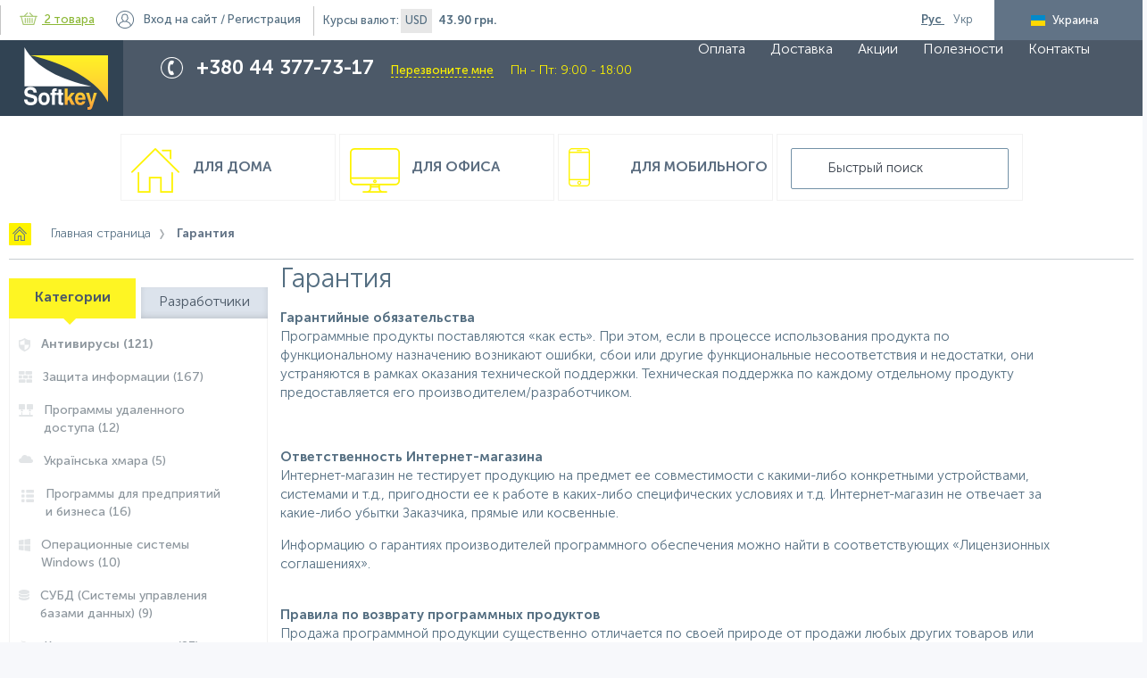

--- FILE ---
content_type: text/html; charset=UTF-8
request_url: https://www.softkey.ua/about/guaranty/
body_size: 23547
content:
<!doctype html>
<html class="no-js" lang="ru">
    <head>
        <meta charset="utf-8">
        <meta http-equiv="x-ua-compatible" content="ie=edge">
        <title>Гарантия</title>
        <meta name="viewport" content="width=device-width, initial-scale=1">
        <link rel='shortcut icon' href='/favicon.ico'/>
        <link rel='shortcut icon' href=/favicon.svg sizes="any" type="image/svg+xml">

        <link rel="alternate" hreflang="ru-ua" href="https://www.softkey.ua/about/guaranty/" />
        <link rel="alternate" hreflang="uk-ua" href="https://www.softkey.ua/ua/about/guaranty/" />
        <meta http-equiv="Content-Type" content="text/html; charset=UTF-8" />
<meta name="robots" content="index, follow" />
<script type="text/javascript" data-skip-moving="true">(function(w, d, n) {var cl = "bx-core";var ht = d.documentElement;var htc = ht ? ht.className : undefined;if (htc === undefined || htc.indexOf(cl) !== -1){return;}var ua = n.userAgent;if (/(iPad;)|(iPhone;)/i.test(ua)){cl += " bx-ios";}else if (/Android/i.test(ua)){cl += " bx-android";}cl += (/(ipad|iphone|android|mobile|touch)/i.test(ua) ? " bx-touch" : " bx-no-touch");cl += w.devicePixelRatio && w.devicePixelRatio >= 2? " bx-retina": " bx-no-retina";var ieVersion = -1;if (/AppleWebKit/.test(ua)){cl += " bx-chrome";}else if ((ieVersion = getIeVersion()) > 0){cl += " bx-ie bx-ie" + ieVersion;if (ieVersion > 7 && ieVersion < 10 && !isDoctype()){cl += " bx-quirks";}}else if (/Opera/.test(ua)){cl += " bx-opera";}else if (/Gecko/.test(ua)){cl += " bx-firefox";}if (/Macintosh/i.test(ua)){cl += " bx-mac";}ht.className = htc ? htc + " " + cl : cl;function isDoctype(){if (d.compatMode){return d.compatMode == "CSS1Compat";}return d.documentElement && d.documentElement.clientHeight;}function getIeVersion(){if (/Opera/i.test(ua) || /Webkit/i.test(ua) || /Firefox/i.test(ua) || /Chrome/i.test(ua)){return -1;}var rv = -1;if (!!(w.MSStream) && !(w.ActiveXObject) && ("ActiveXObject" in w)){rv = 11;}else if (!!d.documentMode && d.documentMode >= 10){rv = 10;}else if (!!d.documentMode && d.documentMode >= 9){rv = 9;}else if (d.attachEvent && !/Opera/.test(ua)){rv = 8;}if (rv == -1 || rv == 8){var re;if (n.appName == "Microsoft Internet Explorer"){re = new RegExp("MSIE ([0-9]+[\.0-9]*)");if (re.exec(ua) != null){rv = parseFloat(RegExp.$1);}}else if (n.appName == "Netscape"){rv = 11;re = new RegExp("Trident/.*rv:([0-9]+[\.0-9]*)");if (re.exec(ua) != null){rv = parseFloat(RegExp.$1);}}}return rv;}})(window, document, navigator);</script>


<link href="/bitrix/js/ui/fonts/opensans/ui.font.opensans.min.css?16348470352409" type="text/css"  rel="stylesheet" />
<link href="/bitrix/js/main/popup/dist/main.popup.bundle.min.css?163484687523420" type="text/css"  rel="stylesheet" />
<link href="/bitrix/js/main/core/css/core_date.min.css?16348444439834" type="text/css"  rel="stylesheet" />
<link href="/local/templates/main/js/lib/flipclock/flipclock.min.css?16964222557696" type="text/css"  data-template-style="true"  rel="stylesheet" />
<link href="/local/templates/main/css/stacktable.min.css?1542213262426" type="text/css"  data-template-style="true"  rel="stylesheet" />
<link href="/local/templates/main/css/loader.min.css?15354501102529" type="text/css"  data-template-style="true"  rel="stylesheet" />
<link href="/local/templates/main/components/webvision/search.title/main/style.min.css?1535450110198" type="text/css"  data-template-style="true"  rel="stylesheet" />
<link href="/local/templates/main/styles.css?1759304200215387" type="text/css"  data-template-style="true"  rel="stylesheet" />
<link href="/local/templates/main/template_styles.css?1759240157159972" type="text/css"  data-template-style="true"  rel="stylesheet" />
<link href="/local/templates/main/css/validate.min.css?154020843334114" type="text/css"  data-template-style="true"  rel="stylesheet" />
<link href="/local/templates/main/css/fix.css?164087349413169" type="text/css"  data-template-style="true"  rel="stylesheet" />







<!--<meta property="fb:app_id" content="--><!--" />-->
<meta property="og:locale" content="ru_UA" />
<meta property="og:locale:alternate" content="uk_UA" />
<meta property="og:site_name" content="SOFTKEY UA">
<meta property="og:title" content="" />
<meta property="og:description" content="" />
<meta property="og:url" content="https://www.softkey.ua/about/guaranty/" />


    <meta property="og:image" content="https://www.softkey.ua/local/templates/main/img/logo_200.png" />
    <meta property="og:type" content="website">
                <meta name="google-site-verification" content="mAOfyjyfwL2cBEPjUSxFzQCQY7-24-0NpHwRljqmudU" />
<!-- Meta Pixel Code -->
<script data-skip-moving="true">
!function(f,b,e,v,n,t,s)
{if(f.fbq)return;n=f.fbq=function(){n.callMethod?
n.callMethod.apply(n,arguments):n.queue.push(arguments)};
if(!f._fbq)f._fbq=n;n.push=n;n.loaded=!0;n.version='2.0';
n.queue=[];t=b.createElement(e);t.async=!0;
t.src=v;s=b.getElementsByTagName(e)[0];
s.parentNode.insertBefore(t,s)}(window, document,'script',
'https://connect.facebook.net/en_US/fbevents.js');
fbq('init', '295388307647763');
fbq('track', 'PageView');
</script>
<noscript><img height="1" width="1" style="display:none"
src="https://www.facebook.com/tr?id=295388307647763&ev=PageView&noscript=1"
/></noscript>
<!-- End Meta Pixel Code -->
    </head>
<body class="main-page">
    <!-- Loader  -->
    <div id="main_loader" class="bg-loader" style="display: none">
        <div class="spinner">
            <span class="ball_1 spinner_ball"></span>
            <span class="ball_2 spinner_ball"></span>
            <span class="ball_3 spinner_ball"></span>
        </div>
    </div>
    <!-- Loader - end -->
<!-- Google tag (gtag.js) -->
<!--tawk.to-->
<!--Start of Tawk.to Script-->
<!--End of Tawk.to Script-->

<!-- -->
    <!-- BEGIN JIVOSITE CODE {literal} -->
    <!-- -->
    <!-- {/literal} END JIVOSITE CODE -->

<!--[if lt IE 8]>
<p class="browserupgrade">You are using an <strong>outdated</strong> browser. Please <a href="http://browsehappy.com/">upgrade
    your browser</a> to improve your experience.</p>
<![endif]-->
<div class="container clearfix">
    <!--header-->
    <header class="page-header ">
        <ul class="top-menu clearfix">
            <li class="hidden_mobile">Интернет-супермаркет программного и аппаратного обеспечения</li>
                
<li id="small_basket_block" class="bx-basket">
    <a class="basket" id="header_basket_link" href="/personal/order/make/">
        <span class="icon"></span>
        <!--'start_frame_cache_FKauiI'-->2 товара<!--'end_frame_cache_FKauiI'-->    </a>

                        <!--'start_frame_cache_Oxh3Ep'-->                <c class="hidden_mobile"><strong>0 грн.</strong></c>
            <!--'end_frame_cache_Oxh3Ep'-->            </li>


	<li id="auth_block" class="login">
        <!--'start_frame_cache_auth_block'-->                            <a id="login_btn" href="javascript:void(0)">Вход<span class="hidden_mobile"> на сайт</span></a>
                /
                <a id="register_btn" href="javascript:void(0)">Регистрация</a>
                    <!--'end_frame_cache_auth_block'-->    </li>

                
<li id="currency_block" class="currency hidden_mobile">Курсы валют:
    <!--'start_frame_cache_8HIGCj'-->        <div class="one_items_currency">USD</div>
        <strong>43.90 грн.</strong>
    <!--'end_frame_cache_8HIGCj'--></li>
                        <li id="lang_switcher" class="other-lang _hide">
                                    <a href="javascript:void(0)"
                       class="lang ru-lang active">
                        <span>Рус</span>
                    </a>
                                    <a href="/ua/about/guaranty/"
                       class="lang ua-lang ">
                        <span>Укр</span>
                    </a>
                            </li>

            <li class="country hidden_mobile disabled" id="country_selector">
                <span class="ua">Украина</span>
            </li>
        </ul>
        <a href="javascript:void(0)" id="show_mob_top_menu">
            <div class="menu_mobile">
                <i class="fa fa-bars" aria-hidden="true"></i>
            </div>
        </a>
        <div class="middle-menu">
            <!--            <div class="wrap">-->
            <a class="logo" href="/" id="to catalog"></a>
            <div class="phone-block">
                <div class="phone-wrap">
                    <div>
 <span style="color: #ffffff;">+380 44 377-73-17 </span>
</div>
<a href="javascript:void(0)" id="call_me">Перезвоните мне</a>
<div class="time_worcks">Пн - Пт: 9:00 - 18:00</div>                </div>
            </div>
            <div class="call-center hidden_mobile">
                <div class="call-center-wrap">
                    График&nbsp;call-центра <br>
 интернет-магазина&nbsp;<br>
<span>Пн - Пт: 9:00 - 18:00</span>                </div>
            </div>
            

    <ul class="main-menu hidden_mobile">
                                    <li>
                    <a href="/about/payment/">
                        Оплата                    </a>
                </li>
                                                <li>
                    <a href="/about/delivery/">
                        Доставка                    </a>
                </li>
                                                <li>
                    <a href="/actions/">
                        Акции                    </a>
                </li>
                                                <li>
                    <a href="/useful/">
                        Полезности                    </a>
                </li>
                                                <li>
                    <a href="/about/contacts/">
                        Контакты                    </a>
                </li>
                        </ul>
            <!--         </div>-->
        </div>
        <div class="wrap">
            <div class="bottom-menu">
                <a href="/catalog/type/home/" class="col bottom-menu-house ">
    Для дома
</a>
<a href="/catalog/type/office/" class="col bottom-menu-pc ">
    Для офиса
</a>
<a href="/catalog/type/mobile/" class="col bottom-menu-mob ">
    Для мобильного
</a>                    <div class="results_search_box" id="searchbox">
        <form action="/catalog/" class="search-block">
            <div class="search-form-wrap">
                <input id="title-search-input" type="text" name="q" value="" autocomplete="off" placeholder="Быстрый поиск"/>
            </div>
        </form>
        <div id="search"></div>
    </div>
            </div>

                            <nav class="breadcrumbs"><ul><li itemscope itemtype="http://data-vocabulary.org/Breadcrumb">
                <a class="bc-home" href="/" 
                title="Главная страница" itemprop="url">
                <span  itemprop="title">Главная страница</span></a></li><li itemscope itemtype="http://data-vocabulary.org/Breadcrumb">
                                <span itemprop="title">Гарантия</span>
                                <meta content="https://www.softkey.ua/about/guaranty/" itemprop="url">
                            </li></ul></nav>                    </div>
    </header>
    <!--header-->
    <div class="wrap" id="ajax-wrap">
    <div class="left-col hidden_tablet_sidebar">
                    
<div id="original_filter_block" >
    <div class="to-catalog-btn">
        <a class="catalog-button" id="drop_down_catalog" href="javascript:void(0)">Каталог товаров</a>
    </div><br />
    <div class="bx-filter filter-block-wrap" id="category_wrap">
        <div class="bx-filter-section container-fluid">
            <div class="menu_tub_list">
            <ul>
                <li class="activ">Категории</li>
                <li>Разработчики</li>
            </ul>
            </div>
            <div class="content_tub_list">
                                    <div >
                                                                                                                                        <li>
                                                                            <img
                                                src="/upload/uf/c7a/ubnrlvg1ns6jlg9f91d1uy40336y0pp6/antivirus.svg"
                                                class="icon ">
                                                                        <a href="/catalog/antivirusy/" class="">
                                        Антивирусы                                        (121)                                    </a>
                                </li>
                                                                                                                <li>
                                                                            <img
                                                src="/upload/uf/802/802ea4fa9dfcebd80237097d4b908d88.svg"
                                                class="icon ">
                                                                        <a href="/catalog/data_protection/" class="">
                                        Защита информации                                        (167)                                    </a>
                                </li>
                                                                                                                <li>
                                                                            <img
                                                src="/upload/uf/08a/08ae89dc47c72774a8dae07ad4633842.svg"
                                                class="icon ">
                                                                        <a href="/catalog/remote_access/" class="">
                                        Программы удаленного доступа                                        (12)                                    </a>
                                </li>
                                                                                                                <li>
                                                                            <img
                                                src="/upload/uf/f03/hg33vu2nwoat4gi621ocxc8ce682ah33/be265a16d75d369664bae42f164b5c76.svg"
                                                class="icon ">
                                                                        <a href="/catalog/ukrainska-khmara/" class="">
                                        Українська хмара                                        (5)                                    </a>
                                </li>
                                                                                                                <li>
                                                                            <img
                                                src="/upload/uf/a25/a255f999167a8afab60f9088cdb4c4d9.png"
                                                class="icon ">
                                                                        <a href="/catalog/business/" class="">
                                        Программы для предприятий и бизнеса                                        (16)                                    </a>
                                </li>
                                                                                                                <li>
                                                                            <img
                                                src="/upload/uf/e93/e937d332a366b734ff9436b85af3ebd0.svg"
                                                class="icon ">
                                                                        <a href="/catalog/operatsionnye-sistemy/" class="">
                                        Операционные системы Windows                                        (10)                                    </a>
                                </li>
                                                                                                                <li>
                                                                            <img
                                                src="/upload/uf/31b/31b599ca124991bc4504af494936fd1f.svg"
                                                class="icon ">
                                                                        <a href="/catalog/subd/" class="">
                                        СУБД (Системы управления базами данных)                                        (9)                                    </a>
                                </li>
                                                                                                                <li>
                                                                            <img
                                                src="/upload/uf/0cd/mouses_icon.svg"
                                                class="icon ">
                                                                        <a href="/catalog/mouses/" class="">
                                        Компьютерные мыши                                        (23)                                    </a>
                                </li>
                                                                                                                <li>
                                                                            <img
                                                src="/upload/uf/7ea/a6p5wbfudgedq4qzrgkgc68srez87cp4/material_symbols_keyboard_outline_rounded.png"
                                                class="icon ">
                                                                        <a href="/catalog/Keyboards/" class="">
                                        Клавиатуры                                        (12)                                    </a>
                                </li>
                                                                                                                <li>
                                                                            <img
                                                src="/upload/uf/040/hl38turqopwsoisb55qkz5a6nou3jkn2/ri_headphone_fill.png"
                                                class="icon ">
                                                                        <a href="/catalog/naushniki-i-garnitury/" class="">
                                        Наушники и гарнитуры                                        (11)                                    </a>
                                </li>
                                                                                                                <li>
                                                                            <img
                                                src="/upload/uf/0c6/3erj5w2yxjftpysqqxa8b1d337alqn3b/ai-1.png"
                                                class="icon ">
                                                                        <a href="/catalog/iskusstvennyy-intellekt/" class="">
                                        Искусственный интеллект                                        (12)                                    </a>
                                </li>
                                                                                                                <li>
                                                                            <img
                                                src="/upload/uf/be2/be265a16d75d369664bae42f164b5c76.svg"
                                                class="icon ">
                                                                        <a href="/catalog/cloud/" class="">
                                        Облачные программы, SaaS                                        (58)                                    </a>
                                </li>
                                                                                                                <li>
                                                                            <img
                                                src="/upload/uf/bf2/bf2d60a5a4ce217f72854a0abd22a083.svg"
                                                class="icon ">
                                                                        <a href="/catalog/games/" class="">
                                        Компьютерные игры                                        (12)                                    </a>
                                </li>
                                                                                                                <li>
                                                                            <img
                                                src="/upload/uf/264/264be3dba463579e47fb2c95ab1f6a75.svg"
                                                class="icon ">
                                                                        <a href="/catalog/crm/" class="">
                                        CRM - системы управления взаимоотношениями с клиентами                                        (4)                                    </a>
                                </li>
                                                                                                                <li>
                                                                            <img
                                                src="/upload/uf/841/8417aa0cace50e3374a8ed595e1b0446.svg"
                                                class="icon ">
                                                                        <a href="/catalog/cms/" class="">
                                        CMS - системы управления сайтом                                        (1)                                    </a>
                                </li>
                                                                                                                <li>
                                                                            <img
                                                src="/upload/uf/715/715e24e6d98d491f6c885c7c702649ec.svg"
                                                class="icon ">
                                                                        <a href="/catalog/server-software/" class="">
                                        Серверное программное обеспечение                                        (55)                                    </a>
                                </li>
                                                                                                                <li>
                                                                            <img
                                                src="/upload/uf/4d4/4d4f303355b7b14eaf32bf90e9abfbca.svg"
                                                class="icon ">
                                                                        <a href="/catalog/task_management/" class="">
                                        Управление проектами и задачами                                        (43)                                    </a>
                                </li>
                                                                                                                <li>
                                                                            <img
                                                src="/upload/uf/58b/quest.svg"
                                                class="icon ">
                                                                        <a href="/catalog/programmy-dlya-service-desk-ta-help-desk/" class="">
                                        Программы для Service Desk и Help Desk                                        (5)                                    </a>
                                </li>
                                                                                                                <li>
                                                                            <img
                                                src="/upload/uf/695/695512790bc8744b4eabad8a33abf406.svg"
                                                class="icon ">
                                                                        <a href="/catalog/programming/" class="">
                                        Программирование                                        (97)                                    </a>
                                </li>
                                                                                                                <li>
                                                                            <img
                                                src="/upload/uf/413/4137313f4dd8551c790a1a766629b563.svg"
                                                class="icon ">
                                                                        <a href="/catalog/multimedia/" class="">
                                        Мультимедиа                                        (73)                                    </a>
                                </li>
                                                                                                                <li>
                                                                            <img
                                                src="/upload/uf/b5f/b5f17105845d89b9d5d4b69acdc62dd0.png"
                                                class="icon ">
                                                                        <a href="/catalog/design/" class="">
                                        Графика и дизайн                                        (80)                                    </a>
                                </li>
                                                                                                                <li>
                                                                            <img
                                                src="/upload/uf/452/452a27026f36616104ae2cdf0ca18c1f.svg"
                                                class="icon ">
                                                                        <a href="/catalog/sapr/" class="">
                                        САПР                                        (51)                                    </a>
                                </li>
                                                                                                                <li>
                                                                            <img
                                                src="/upload/uf/a17/a1715c85147b4be9ec6eb819dd327107.svg"
                                                class="icon ">
                                                                        <a href="/catalog/office/" class="">
                                        Офисные приложения                                        (132)                                    </a>
                                </li>
                                                                                                                <li>
                                                                            <img
                                                src="/upload/uf/89a/89ab1d47ad905fbf4f2fdbd338ff66cb.svg"
                                                class="icon ">
                                                                        <a href="/catalog/rezervnoe-kopirovanie-i-vosstanovlenie-dannykh/" class="">
                                        Резервное копирование и восстановление данных                                        (59)                                    </a>
                                </li>
                                                                                                                <li>
                                                                            <img
                                                src="/upload/uf/f8b/f8bbf04cbaf120dc90a1ac4b1c4ac426.svg"
                                                class="icon ">
                                                                        <a href="/catalog/ip-telephony/" class="">
                                        Ip-телефония                                        (2)                                    </a>
                                </li>
                                                                                                                <li>
                                                                            <img
                                                src="/upload/uf/f98/f981de033a7679cb66b31e9541a61e27.png"
                                                class="icon ">
                                                                        <a href="/catalog/mac_os/" class="">
                                        Программы для Mac Os, iOS                                        (58)                                    </a>
                                </li>
                                                                                                                <li>
                                                                            <img
                                                src="/upload/uf/ee6/ee65417c714f517edb8a7a8926adf9b0.png"
                                                class="icon ">
                                                                        <a href="/catalog/android/" class="">
                                        Программы для Android                                        (27)                                    </a>
                                </li>
                                                                                                                <li>
                                                                            <img
                                                src="/upload/uf/c58/c58a0588c867d2b8fe0b4c95ed3a85e7.png"
                                                class="icon ">
                                                                        <a href="/catalog/smartphones/" class="">
                                        Программы для смартфонов (мобильных телефонов)                                        (25)                                    </a>
                                </li>
                                                                                                                <li>
                                                                            <img
                                                src="/upload/uf/314/os.svg"
                                                class="icon ">
                                                                        <a href="/catalog/okhrannye-sistemy/" class="">
                                        Охранные системы                                        (29)                                    </a>
                                </li>
                                                                                                                <li>
                                                                            <img
                                                src="/upload/uf/9cc/tycdzav47q2xqzg0h8u2s2v5k9f2klgg/streamline_block_money_bank.png"
                                                class="icon ">
                                                                        <a href="/catalog/programmy-dlya-bukhgalterskogo-ucheta/" class="">
                                        Программы для бухгалтерского учета                                        (1)                                    </a>
                                </li>
                                                                                                                                                                    <li>
                                                                            <img
                                                src="/upload/uf/2e7/2e771b81ae83cfbc843a20c9e5d87cdc.svg"
                                                class="icon ">
                                                                        <a href="/catalog/setevoe-oborudovanie/" class="">
                                        Сетевое оборудование                                        (33)                                    </a>
                                </li>
                                                                                                                <li>
                                                                            <img
                                                src="/upload/uf/16a/notebook.svg"
                                                class="icon ">
                                                                        <a href="/catalog/noutbuki/" class="">
                                        Ноутбуки                                        (7)                                    </a>
                                </li>
                                                                                                                <li>
                                                                            <img
                                                src="/upload/uf/52a/gps_3.svg"
                                                class="icon ">
                                                                        <a href="/catalog/avto-trekery-i-navigatory/" class="">
                                        Автотрекеры, навигаторы и видеорегистраторы                                        (1)                                    </a>
                                </li>
                                                                                                                <li>
                                                                            <img
                                                src="/upload/uf/7f0/ebook_icon_18x22.svg"
                                                class="icon ">
                                                                        <a href="/catalog/elektronni-knigi/" class="">
                                        Электронные книги                                        (6)                                    </a>
                                </li>
                                                                                                                <li>
                                                                            <img
                                                src="/upload/uf/38b/aqrd6m7st4uus85glixm7ikps8na8rtn/gen2.svg"
                                                class="icon ">
                                                                        <a href="/catalog/generatori-ta-portativni-zaryadni-stantsii/" class="">
                                        Генераторы и портативные зарядные станции                                        (11)                                    </a>
                                </li>
                                                                                                                <li>
                                                                            <img
                                                src="/upload/uf/ff5/ff5d431f4967f7a4d9118e161aa3ee77.png"
                                                class="icon ">
                                                                        <a href="/catalog/drugie_programmy_knigi_i_ustroystva/" class="">
                                        Другие программы, книги                                        (6)                                    </a>
                                </li>
                                                                        </div>
                                    <div style="display: none">
                                                                                                                                        <li>
                                                                        <a href="/catalog/developers/2e/" class="">
                                        2E                                        (16)                                    </a>
                                </li>
                                                                                                                <li>
                                                                        <a href="/catalog/developers/3cx/" class="">
                                        3CX                                        (1)                                    </a>
                                </li>
                                                                                                                <li>
                                                                        <a href="/catalog/developers/3dconnexion/" class="">
                                        3Dconnexion                                        (15)                                    </a>
                                </li>
                                                                                                                <li>
                                                                        <a href="/catalog/developers/abacom/" class="">
                                        Abacom                                        (9)                                    </a>
                                </li>
                                                                                                                                                                    <li>
                                                                        <a href="/catalog/developers/acdsystems/" class="">
                                        ACD Systems                                        (2)                                    </a>
                                </li>
                                                                                                                <li>
                                                                        <a href="/catalog/developers/acronis/" class="">
                                        Acronis                                        (13)                                    </a>
                                </li>
                                                                                                                                                                                                                        <li>
                                                                        <a href="/catalog/developers/adlock/" class="">
                                        AdLock                                        (1)                                    </a>
                                </li>
                                                                                                                <li>
                                                                        <a href="/catalog/developers/adobe/" class="">
                                        Adobe                                        (24)                                    </a>
                                </li>
                                                                                                                <li>
                                                                        <a href="/catalog/developers/aescripts/" class="">
                                        Aescripts                                        (1)                                    </a>
                                </li>
                                                                                                                <li>
                                                                        <a href="/catalog/developers/afterlogic/" class="">
                                        AfterLogic                                        (1)                                    </a>
                                </li>
                                                                                                                                                                    <li>
                                                                        <a href="/catalog/developers/aignesberger-software-gmbh/" class="">
                                        Aignesberger Software GmbH                                        (1)                                    </a>
                                </li>
                                                                                                                <li>
                                                                        <a href="/catalog/developers/ajax/" class="">
                                        Ajax                                        (29)                                    </a>
                                </li>
                                                                                                                                                                                                                                                                            <li>
                                                                        <a href="/catalog/developers/allround-automations/" class="">
                                        Allround Automations                                        (1)                                    </a>
                                </li>
                                                                                                                <li>
                                                                        <a href="/catalog/developers/altn/" class="">
                                        Alt-N                                        (6)                                    </a>
                                </li>
                                                                                                                <li>
                                                                        <a href="/catalog/developers/altium-limited/" class="">
                                        Altium Limited                                        (1)                                    </a>
                                </li>
                                                                                                                                                                                                                                                                            <li>
                                                                        <a href="/catalog/developers/andeesoftware/" class="">
                                        AnDeeSoftware                                        (2)                                    </a>
                                </li>
                                                                                                                <li>
                                                                        <a href="/catalog/developers/ant-logistics/" class="">
                                        ANT-Logistics                                        (1)                                    </a>
                                </li>
                                                                                                                                                                    <li>
                                                                        <a href="/catalog/developers/aomei/" class="">
                                        AOMEI Tech Co.                                        (2)                                    </a>
                                </li>
                                                                                                                                                                    <li>
                                                                        <a href="/catalog/developers/araxis/" class="">
                                        Araxis                                        (1)                                    </a>
                                </li>
                                                                                                                <li>
                                                                        <a href="/catalog/developers/arcadiasoft/" class="">
                                        ArCADdiasoft                                        (1)                                    </a>
                                </li>
                                                                                                                <li>
                                                                        <a href="/catalog/developers/arcserve/" class="">
                                        Arcserve                                        (4)                                    </a>
                                </li>
                                                                                                                                                                                                                        <li>
                                                                        <a href="/catalog/developers/aspose/" class="">
                                        Aspose                                        (16)                                    </a>
                                </li>
                                                                                                                <li>
                                                                        <a href="/catalog/developers/atlassian/" class="">
                                        Atlassian                                        (10)                                    </a>
                                </li>
                                                                                                                                                                                                                        <li>
                                                                        <a href="/catalog/developers/auslogics/" class="">
                                        Auslogics                                        (8)                                    </a>
                                </li>
                                                                                                                <li>
                                                                        <a href="/catalog/developers/autodesk/" class="">
                                        Autodesk                                        (18)                                    </a>
                                </li>
                                                                                                                                                                    <li>
                                                                        <a href="/catalog/developers/avast/" class="">
                                        avast!                                        (14)                                    </a>
                                </li>
                                                                                                                <li>
                                                                        <a href="/catalog/developers/avg/" class="">
                                        AVG Technologies                                        (12)                                    </a>
                                </li>
                                                                                                                                                                    <li>
                                                                        <a href="/catalog/developers/awaxtech/" class="">
                                        Awaxtech                                        (1)                                    </a>
                                </li>
                                                                                                                <li>
                                                                        <a href="/catalog/developers/axure-software/" class="">
                                        Axure Software                                        (1)                                    </a>
                                </li>
                                                                                                                                                                                                                                                                            <li>
                                                                        <a href="/catalog/developers/bitdefender/" class="">
                                        Bitdefender                                        (10)                                    </a>
                                </li>
                                                                                                                                                                                                                        <li>
                                                                        <a href="/catalog/developers/blumentals/" class="">
                                        Blumentals                                        (1)                                    </a>
                                </li>
                                                                                                                <li>
                                                                        <a href="/catalog/developers/bohemian-bv/" class="">
                                        Bohemian B.V.                                        (1)                                    </a>
                                </li>
                                                                                                                <li>
                                                                        <a href="/catalog/developers/botkind/" class="">
                                        Botkind                                        (1)                                    </a>
                                </li>
                                                                                                                <li>
                                                                        <a href="/catalog/developers/bricsys/" class="">
                                        Bricsys                                        (5)                                    </a>
                                </li>
                                                                                                                <li>
                                                                        <a href="/catalog/developers/cadprojekt/" class="">
                                        CAD Projekt K&amp;A                                        (1)                                    </a>
                                </li>
                                                                                                                                                                                                                                                                                                                                                                                    <li>
                                                                        <a href="/catalog/developers/chaosgroup/" class="">
                                        ChaosGroup                                        (11)                                    </a>
                                </li>
                                                                                                                <li>
                                                                        <a href="/catalog/developers/checkpoint/" class="">
                                        Check Point Software Technologies Ltd                                        (4)                                    </a>
                                </li>
                                                                                                                                                                    <li>
                                                                        <a href="/catalog/developers/cimco-software/" class="">
                                        CIMCO Software                                        (1)                                    </a>
                                </li>
                                                                                                                <li>
                                                                        <a href="/catalog/developers/cisco/" class="">
                                        Cisco                                        (7)                                    </a>
                                </li>
                                                                                                                                                                                                                                                                                                                                <li>
                                                                        <a href="/catalog/developers/corel/" class="">
                                        Corel                                        (7)                                    </a>
                                </li>
                                                                                                                                                                                                                                                                                                                                                                                                                                                                                                                                                                                                    <li>
                                                                        <a href="/catalog/developers/cybertech-ltd/" class="">
                                        CyberTech Ltd                                        (10)                                    </a>
                                </li>
                                                                                                                <li>
                                                                        <a href="/catalog/developers/dassault-systemes/" class="">
                                        Dassault Systèmes                                        (1)                                    </a>
                                </li>
                                                                                                                                                                    <li>
                                                                        <a href="/catalog/developers/deceptivebytes/" class="">
                                        Deceptive Bytes                                        (1)                                    </a>
                                </li>
                                                                                                                                                                                                                        <li>
                                                                        <a href="/catalog/developers/defenx/" class="">
                                        Defenx                                        (1)                                    </a>
                                </li>
                                                                                                                <li>
                                                                        <a href="/catalog/developers/design-science/" class="">
                                        Design Science                                        (1)                                    </a>
                                </li>
                                                                                                                <li>
                                                                        <a href="/catalog/developers/devart/" class="">
                                        Devart                                        (8)                                    </a>
                                </li>
                                                                                                                <li>
                                                                        <a href="/catalog/developers/devexpress/" class="">
                                        Developer Express Inc.                                        (9)                                    </a>
                                </li>
                                                                                                                <li>
                                                                        <a href="/catalog/developers/devolutions/" class="">
                                        Devolutions                                        (2)                                    </a>
                                </li>
                                                                                                                                                                    <li>
                                                                        <a href="/catalog/developers/digitals/" class="">
                                        Digitals                                        (1)                                    </a>
                                </li>
                                                                                                                                                                                                                                                                            <li>
                                                                        <a href="/catalog/developers/ea/" class="">
                                        EA                                        (1)                                    </a>
                                </li>
                                                                                                                <li>
                                                                        <a href="/catalog/developers/easeus/" class="">
                                        EaseUS                                        (8)                                    </a>
                                </li>
                                                                                                                <li>
                                                                        <a href="/catalog/developers/east-imperial-soft/" class="">
                                        East Imperial Soft                                        (1)                                    </a>
                                </li>
                                                                                                                <li>
                                                                        <a href="/catalog/developers/edrawsoft/" class="">
                                        Edrawsoft                                        (1)                                    </a>
                                </li>
                                                                                                                                                                                                                                                                                                                                <li>
                                                                        <a href="/catalog/developers/embarcadero/" class="">
                                        Embarcadero Technologies                                        (5)                                    </a>
                                </li>
                                                                                                                                                                    <li>
                                                                        <a href="/catalog/developers/emsisoft/" class="">
                                        Emsisoft                                        (1)                                    </a>
                                </li>
                                                                                                                                                                    <li>
                                                                        <a href="/catalog/developers/eset/" class="">
                                        ESET                                        (34)                                    </a>
                                </li>
                                                                                                                                                                                                                        <li>
                                                                        <a href="/catalog/developers/expertsoft/" class="">
                                        ExpertSoft                                        (6)                                    </a>
                                </li>
                                                                                                                <li>
                                                                        <a href="/catalog/developers/ezb-systems/" class="">
                                        EZB Systems                                        (3)                                    </a>
                                </li>
                                                                                                                <li>
                                                                        <a href="/catalog/developers/f-secure/" class="">
                                        F-Secure                                        (5)                                    </a>
                                </li>
                                                                                                                <li>
                                                                        <a href="/catalog/developers/fabulatech/" class="">
                                        FabulaTech                                        (15)                                    </a>
                                </li>
                                                                                                                                                                    <li>
                                                                        <a href="/catalog/developers/faststone/" class="">
                                        FastStone                                        (4)                                    </a>
                                </li>
                                                                                                                                                                                                                        <li>
                                                                        <a href="/catalog/developers/finalwire/" class="">
                                        FinalWire                                        (1)                                    </a>
                                </li>
                                                                                                                                                                                                                        <li>
                                                                        <a href="/catalog/developers/flippingbook/" class="">
                                        flippingbook                                        (1)                                    </a>
                                </li>
                                                                                                                <li>
                                                                        <a href="/catalog/developers/forcepoint/" class="">
                                        Forcepoint                                        (5)                                    </a>
                                </li>
                                                                                                                <li>
                                                                        <a href="/catalog/developers/fortinet/" class="">
                                        Fortinet                                        (15)                                    </a>
                                </li>
                                                                                                                <li>
                                                                        <a href="/catalog/developers/fotor/" class="">
                                        Fotor                                        (1)                                    </a>
                                </li>
                                                                                                                <li>
                                                                        <a href="/catalog/developers/foxit-software/" class="">
                                        Foxit Software                                        (1)                                    </a>
                                </li>
                                                                                                                <li>
                                                                        <a href="/catalog/developers/freepik-company/" class="">
                                        Freepik Company                                        (1)                                    </a>
                                </li>
                                                                                                                                                                    <li>
                                                                        <a href="/catalog/developers/gdata-cyberdefenseag/" class="">
                                        G DATA CyberDefense AG                                        (4)                                    </a>
                                </li>
                                                                                                                                                                    <li>
                                                                        <a href="/catalog/developers/garden-gnome-software/" class="">
                                        Garden Gnome Software                                        (2)                                    </a>
                                </li>
                                                                                                                                                                                                                        <li>
                                                                        <a href="/catalog/developers/geosoftua/" class="">
                                        Geosoftua                                        (3)                                    </a>
                                </li>
                                                                                                                                                                    <li>
                                                                        <a href="/catalog/developers/gfi/" class="">
                                        GFI                                        (8)                                    </a>
                                </li>
                                                                                                                <li>
                                                                        <a href="/catalog/developers/ghisler/" class="">
                                        Ghisler &amp; Co                                        (1)                                    </a>
                                </li>
                                                                                                                                                                    <li>
                                                                        <a href="/catalog/developers/google/" class="">
                                        Google                                        (1)                                    </a>
                                </li>
                                                                                                                <li>
                                                                        <a href="/catalog/developers/graphisoft/" class="">
                                        GRAPHISOFT                                        (1)                                    </a>
                                </li>
                                                                                                                <li>
                                                                        <a href="/catalog/developers/grassvalley/" class="">
                                        Grass Valley                                        (1)                                    </a>
                                </li>
                                                                                                                                                                    <li>
                                                                        <a href="/catalog/developers/greywizard/" class="">
                                        Greywizard                                        (1)                                    </a>
                                </li>
                                                                                                                                                                    <li>
                                                                        <a href="/catalog/developers/gurock/" class="">
                                        Gurock                                        (1)                                    </a>
                                </li>
                                                                                                                                                                                                                        <li>
                                                                        <a href="/catalog/developers/hetman-software/" class="">
                                        Hetman Software                                        (10)                                    </a>
                                </li>
                                                                                                                <li>
                                                                        <a href="/catalog/developers/hewlettpackard/" class="">
                                        Hewlett-Packard                                        (7)                                    </a>
                                </li>
                                                                                                                <li>
                                                                        <a href="/catalog/developers/hibase-group/" class="">
                                        HiBase Group                                        (1)                                    </a>
                                </li>
                                                                                                                <li>
                                                                        <a href="/catalog/developers/hideez-group/" class="">
                                        Hideez Group                                        (1)                                    </a>
                                </li>
                                                                                                                <li>
                                                                        <a href="/catalog/developers/highsoft/" class="">
                                        Highsoft                                        (4)                                    </a>
                                </li>
                                                                                                                <li>
                                                                        <a href="/catalog/developers/hot-door/" class="">
                                        Hot Door, Inc.                                         (4)                                    </a>
                                </li>
                                                                                                                <li>
                                                                        <a href="/catalog/developers/hp/" class="">
                                        HP                                        (11)                                    </a>
                                </li>
                                                                                                                                                                    <li>
                                                                        <a href="/catalog/developers/iris/" class="">
                                        I.R.I.S.                                        (1)                                    </a>
                                </li>
                                                                                                                                                                                                                                                                                                                                                                                    <li>
                                                                        <a href="/catalog/developers/imagelineSoftware/" class="">
                                        Image Line Software                                        (1)                                    </a>
                                </li>
                                                                                                                <li>
                                                                        <a href="/catalog/developers/imagenomic/" class="">
                                        Imagenomic                                        (1)                                    </a>
                                </li>
                                                                                                                <li>
                                                                        <a href="/catalog/developers/incentives-pro/" class="">
                                        Incentives Pro                                        (4)                                    </a>
                                </li>
                                                                                                                <li>
                                                                        <a href="/catalog/developers/infraware/" class="">
                                        Infraware                                        (2)                                    </a>
                                </li>
                                                                                                                <li>
                                                                        <a href="/catalog/developers/intel-software/" class="">
                                        Intel Software                                        (10)                                    </a>
                                </li>
                                                                                                                <li>
                                                                        <a href="/catalog/developers/invision/" class="">
                                        InVision                                        (1)                                    </a>
                                </li>
                                                                                                                                                                                                                                                                                                                                <li>
                                                                        <a href="/catalog/developers/itbrain/" class="">
                                        ITBrain                                        (3)                                    </a>
                                </li>
                                                                                                                                                                    <li>
                                                                        <a href="/catalog/developers/jetbrains/" class="">
                                        JetBrains                                        (12)                                    </a>
                                </li>
                                                                                                                                                                                                                        <li>
                                                                        <a href="/catalog/developers/kassl/" class="">
                                        Kassl                                        (6)                                    </a>
                                </li>
                                                                                                                <li>
                                                                        <a href="/catalog/developers/keenetic/" class="">
                                        Keenetic                                        (1)                                    </a>
                                </li>
                                                                                                                                                                    <li>
                                                                        <a href="/catalog/developers/kerio/" class="">
                                        Kerio Technologies Inc                                        (3)                                    </a>
                                </li>
                                                                                                                                                                                                                        <li>
                                                                        <a href="/catalog/developers/kls-soft/" class="">
                                        KLS-Soft                                        (2)                                    </a>
                                </li>
                                                                                                                                                                                                                                                                                                                                                                                    <li>
                                                                        <a href="/catalog/developers/kuaishou/" class="">
                                        Kuaishou                                        (1)                                    </a>
                                </li>
                                                                                                                                                                                                                                                                                                                                                                                                                                                                                            <li>
                                                                        <a href="/catalog/developers/liraland/" class="">
                                        Liraland                                        (1)                                    </a>
                                </li>
                                                                                                                                                                                                                        <li>
                                                                        <a href="/catalog/developers/magix/" class="">
                                        Magix                                        (11)                                    </a>
                                </li>
                                                                                                                                                                                                                        <li>
                                                                        <a href="/catalog/developers/martau/" class="">
                                        Martau                                        (1)                                    </a>
                                </li>
                                                                                                                                                                                                                        <li>
                                                                        <a href="/catalog/developers/maxon/" class="">
                                        Maxon                                        (1)                                    </a>
                                </li>
                                                                                                                <li>
                                                                        <a href="/catalog/developers/mcafee/" class="">
                                        McAfee                                        (2)                                    </a>
                                </li>
                                                                                                                <li>
                                                                        <a href="/catalog/developers/medixant/" class="">
                                        Medixant                                        (1)                                    </a>
                                </li>
                                                                                                                                                                                                                        <li>
                                                                        <a href="/catalog/developers/micro-focus/" class="">
                                        Micro Focus                                        (1)                                    </a>
                                </li>
                                                                                                                                                                    <li>
                                                                        <a href="/catalog/developers/microsoft/" class="">
                                        Microsoft                                        (116)                                    </a>
                                </li>
                                                                                                                <li>
                                                                        <a href="/catalog/developers/middleware/" class="">
                                        Middleware                                        (1)                                    </a>
                                </li>
                                                                                                                                                                    <li>
                                                                        <a href="/catalog/developers/minimax/" class="">
                                        MINIMAX                                        (1)                                    </a>
                                </li>
                                                                                                                                                                                                                                                                                                                                                                                    <li>
                                                                        <a href="/catalog/developers/nagios/" class="">
                                        Nagios                                        (4)                                    </a>
                                </li>
                                                                                                                <li>
                                                                        <a href="/catalog/developers/nakivo/" class="">
                                        Nakivo                                        (2)                                    </a>
                                </li>
                                                                                                                                                                                                                                                                            <li>
                                                                        <a href="/catalog/developers/nethunt/" class="">
                                        NetHunt                                        (1)                                    </a>
                                </li>
                                                                                                                <li>
                                                                        <a href="/catalog/developers/newsoft/" class="">
                                        NewSoft                                        (3)                                    </a>
                                </li>
                                                                                                                                                                    <li>
                                                                        <a href="/catalog/developers/norton-by-symantec/" class="">
                                        Norton by Symantec                                        (3)                                    </a>
                                </li>
                                                                                                                                                                                                                        <li>
                                                                        <a href="/catalog/developers/ontrack/" class="">
                                        Ontrack                                        (8)                                    </a>
                                </li>
                                                                                                                <li>
                                                                        <a href="/catalog/developers/openai/" class="">
                                        OpenAI                                        (1)                                    </a>
                                </li>
                                                                                                                                                                    <li>
                                                                        <a href="/catalog/developers/pablo-software/" class="">
                                        Pablo Software Solutions                                        (1)                                    </a>
                                </li>
                                                                                                                <li>
                                                                        <a href="/catalog/developers/paessler/" class="">
                                        PAESSLER                                        (1)                                    </a>
                                </li>
                                                                                                                <li>
                                                                        <a href="/catalog/developers/panzor-cybersecurity/" class="">
                                        Panzor Cybersecurity, Inc.                                        (1)                                    </a>
                                </li>
                                                                                                                                                                    <li>
                                                                        <a href="/catalog/developers/parallels/" class="">
                                        Parallels                                        (1)                                    </a>
                                </li>
                                                                                                                                                                                                                        <li>
                                                                        <a href="/catalog/developers/phaseone/" class="">
                                        Phase One                                        (1)                                    </a>
                                </li>
                                                                                                                <li>
                                                                        <a href="/catalog/developers/pilgway/" class="">
                                        Pilgway                                        (1)                                    </a>
                                </li>
                                                                                                                                                                    <li>
                                                                        <a href="/catalog/developers/pixar/" class="">
                                        Pixar                                        (1)                                    </a>
                                </li>
                                                                                                                <li>
                                                                        <a href="/catalog/developers/pixologic/" class="">
                                        Pixologic                                        (1)                                    </a>
                                </li>
                                                                                                                                                                    <li>
                                                                        <a href="/catalog/developers/pocketbook/" class="">
                                        PocketBook                                        (6)                                    </a>
                                </li>
                                                                                                                                                                    <li>
                                                                        <a href="/catalog/developers/pranasnet/" class="">
                                        Pranas.NET                                        (3)                                    </a>
                                </li>
                                                                                                                                                                                                                                                                                                                                                                                    <li>
                                                                        <a href="/catalog/developers/proxmox/" class="">
                                        Proxmox                                        (2)                                    </a>
                                </li>
                                                                                                                <li>
                                                                        <a href="/catalog/developers/ptc/" class="">
                                        PTC                                        (1)                                    </a>
                                </li>
                                                                                                                <li>
                                                                        <a href="/catalog/developers/qbik/" class="">
                                        QBIK                                        (3)                                    </a>
                                </li>
                                                                                                                                                                                                                                                                                                                                <li>
                                                                        <a href="/catalog/developers/rarlab/" class="">
                                        RARLab                                        (1)                                    </a>
                                </li>
                                                                                                                <li>
                                                                        <a href="/catalog/developers/razer/" class="">
                                        Razer                                        (4)                                    </a>
                                </li>
                                                                                                                                                                    <li>
                                                                        <a href="/catalog/developers/redgiant/" class="">
                                        Red Giant                                        (4)                                    </a>
                                </li>
                                                                                                                <li>
                                                                        <a href="/catalog/developers/red-hat-inc/" class="">
                                        Red Hat, Inc.                                        (3)                                    </a>
                                </li>
                                                                                                                                                                    <li>
                                                                        <a href="/catalog/developers/render-legion/" class="">
                                        Render Legion                                        (1)                                    </a>
                                </li>
                                                                                                                                                                    <li>
                                                                        <a href="/catalog/developers/reve-group/" class="">
                                        REVE Group                                        (1)                                    </a>
                                </li>
                                                                                                                <li>
                                                                        <a href="/catalog/developers/rhinoceros/" class="">
                                        Rhinoceros                                        (1)                                    </a>
                                </li>
                                                                                                                <li>
                                                                        <a href="/catalog/developers/ritlabs/" class="">
                                        RitLabs                                        (1)                                    </a>
                                </li>
                                                                                                                <li>
                                                                        <a href="/catalog/developers/rockstargames/" class="">
                                        Rockstar Games                                        (1)                                    </a>
                                </li>
                                                                                                                                                                                                                        <li>
                                                                        <a href="/catalog/developers/runway/" class="">
                                        Runway                                        (1)                                    </a>
                                </li>
                                                                                                                                                                                                                        <li>
                                                                        <a href="/catalog/developers/scootersoftware/" class="">
                                        ScooterSoftware                                        (1)                                    </a>
                                </li>
                                                                                                                                                                    <li>
                                                                        <a href="/catalog/developers/sdltrados/" class="">
                                        SDL Trados                                        (1)                                    </a>
                                </li>
                                                                                                                <li>
                                                                        <a href="/catalog/developers/seagull-scientific/" class="">
                                        Seagull Scientific                                        (4)                                    </a>
                                </li>
                                                                                                                                                                                                                        <li>
                                                                        <a href="/catalog/developers/sendpulse/" class="">
                                        SendPulse                                        (1)                                    </a>
                                </li>
                                                                                                                <li>
                                                                        <a href="/catalog/developers/senhasegura/" class="">
                                        Senhasegura                                        (4)                                    </a>
                                </li>
                                                                                                                <li>
                                                                        <a href="/catalog/developers/sigmaxl/" class="">
                                        SigmaXL Inc.                                        (1)                                    </a>
                                </li>
                                                                                                                                                                                                                                                                                                                                <li>
                                                                        <a href="/catalog/developers/smartbear-software/" class="">
                                        SmartBear Software                                        (8)                                    </a>
                                </li>
                                                                                                                <li>
                                                                        <a href="/catalog/developers/softinventive-lab/" class="">
                                        Softinventive Lab                                        (1)                                    </a>
                                </li>
                                                                                                                                                                    <li>
                                                                        <a href="/catalog/developers/solarwinds/" class="">
                                        SolarWinds                                        (10)                                    </a>
                                </li>
                                                                                                                                                                    <li>
                                                                        <a href="/catalog/developers/sophos/" class="">
                                        Sophos                                        (4)                                    </a>
                                </li>
                                                                                                                                                                                                                        <li>
                                                                        <a href="/catalog/developers/starwind/" class="">
                                        StarWind                                        (3)                                    </a>
                                </li>
                                                                                                                                                                                                                                                                            <li>
                                                                        <a href="/catalog/developers/stimulsoft/" class="">
                                        Stimulsoft                                        (11)                                    </a>
                                </li>
                                                                                                                <li>
                                                                        <a href="/catalog/developers/streamtelecom/" class="">
                                        Stream Telecom                                        (1)                                    </a>
                                </li>
                                                                                                                                                                                                                                                                            <li>
                                                                        <a href="/catalog/developers/sweettv/" class="">
                                        SWEET.TV                                        (1)                                    </a>
                                </li>
                                                                                                                <li>
                                                                        <a href="/catalog/developers/swiftify/" class="">
                                        Swiftify                                        (1)                                    </a>
                                </li>
                                                                                                                <li>
                                                                        <a href="/catalog/developers/sygic/" class="">
                                        Sygic                                        (2)                                    </a>
                                </li>
                                                                                                                <li>
                                                                        <a href="/catalog/developers/symantec/" class="">
                                        Symantec                                        (10)                                    </a>
                                </li>
                                                                                                                <li>
                                                                        <a href="/catalog/developers/synology/" class="">
                                        Synology                                        (2)                                    </a>
                                </li>
                                                                                                                <li>
                                                                        <a href="/catalog/developers/teamviewer/" class="">
                                        TeamViewer                                        (2)                                    </a>
                                </li>
                                                                                                                <li>
                                                                        <a href="/catalog/developers/techsmith/" class="">
                                        Techsmith                                        (3)                                    </a>
                                </li>
                                                                                                                                                                                                                        <li>
                                                                        <a href="/catalog/developers/think-cell-software/" class="">
                                        thinkcell Software GmbH                                        (1)                                    </a>
                                </li>
                                                                                                                                                                                                                        <li>
                                                                        <a href="/catalog/developers/tracker-software-products/" class="">
                                        Tracker Software Products                                        (3)                                    </a>
                                </li>
                                                                                                                                                                    <li>
                                                                        <a href="/catalog/developers/trellix/" class="">
                                        Trellix                                        (4)                                    </a>
                                </li>
                                                                                                                <li>
                                                                        <a href="/catalog/developers/trend-micro/" class="">
                                        Trend Micro                                        (4)                                    </a>
                                </li>
                                                                                                                                                                    <li>
                                                                        <a href="/catalog/developers/trichview/" class="">
                                        TRichView                                        (1)                                    </a>
                                </li>
                                                                                                                <li>
                                                                        <a href="/catalog/developers/trident-software/" class="">
                                        Trident Software                                        (2)                                    </a>
                                </li>
                                                                                                                <li>
                                                                        <a href="/catalog/developers/trimble/" class="">
                                        Trimble                                        (2)                                    </a>
                                </li>
                                                                                                                                                                                                                        <li>
                                                                        <a href="/catalog/developers/unity/" class="">
                                        Unity Technologies                                        (1)                                    </a>
                                </li>
                                                                                                                                                                    <li>
                                                                        <a href="/catalog/developers/vamsoft/" class="">
                                        Vamsoft                                        (1)                                    </a>
                                </li>
                                                                                                                <li>
                                                                        <a href="/catalog/developers/vandyke/" class="">
                                        VanDyke                                        (4)                                    </a>
                                </li>
                                                                                                                <li>
                                                                        <a href="/catalog/developers/veeam/" class="">
                                        Veeam                                        (10)                                    </a>
                                </li>
                                                                                                                <li>
                                                                        <a href="/catalog/developers/vembu/" class="">
                                        Vembu                                        (5)                                    </a>
                                </li>
                                                                                                                <li>
                                                                        <a href="/catalog/developers/veritas/" class="">
                                        Veritas                                        (4)                                    </a>
                                </li>
                                                                                                                                                                                                                                                                                                                                <li>
                                                                        <a href="/catalog/developers/vmware/" class="">
                                        VMware                                        (3)                                    </a>
                                </li>
                                                                                                                <li>
                                                                        <a href="/catalog/developers/watchguard/" class="">
                                        WatchGuard                                        (5)                                    </a>
                                </li>
                                                                                                                <li>
                                                                        <a href="/catalog/developers/waves-audio/" class="">
                                        Waves Audio                                        (1)                                    </a>
                                </li>
                                                                                                                <li>
                                                                        <a href="/catalog/developers/webproduction/" class="">
                                        WebProduction                                        (1)                                    </a>
                                </li>
                                                                                                                                                                                                                                                                            <li>
                                                                        <a href="/catalog/developers/wowza/" class="">
                                        Wowza Media Systems                                        (1)                                    </a>
                                </li>
                                                                                                                                                                                                                        <li>
                                                                        <a href="/catalog/developers/xmind/" class="">
                                        XMind                                        (1)                                    </a>
                                </li>
                                                                                                                                                                                                                                                                                                                                                                                    <li>
                                                                        <a href="/catalog/developers/zillya/" class="">
                                        Zillya                                        (5)                                    </a>
                                </li>
                                                                                                                <li>
                                                                        <a href="/catalog/developers/zimbra/" class="">
                                        Zimbra                                        (1)                                    </a>
                                </li>
                                                                                                                <li>
                                                                        <a href="/catalog/developers/zoho/" class="">
                                        ZOHO                                        (4)                                    </a>
                                </li>
                                                                                                                <li>
                                                                        <a href="/catalog/developers/zoom/" class="">
                                        Zoom                                        (1)                                    </a>
                                </li>
                                                                                                                <li>
                                                                        <a href="/catalog/developers/zwsoft/" class="">
                                        ZWSOFT                                        (2)                                    </a>
                                </li>
                                                                                                                <li>
                                                                        <a href="/catalog/developers/ab-sistema/" class="">
                                        АБ СИСТЕМА                                        (1)                                    </a>
                                </li>
                                                                                                                                                                                                                                                                                                                                                                                                                                                                                            <li>
                                                                        <a href="/catalog/developers/k2/" class="">
                                        К2                                        (1)                                    </a>
                                </li>
                                                                                                                                                                                                                                                                                                                                <li>
                                                                        <a href="/catalog/developers/navlux/" class="">
                                        НавЛюкс                                        (1)                                    </a>
                                </li>
                                                                                                                <li>
                                                                        <a href="/catalog/developers/1c-pidpriyemstvo/" class="">
                                        Підприємство                                        (7)                                    </a>
                                </li>
                                                                                                                                                                                                                                                                                                                                <li>
                                                                        <a href="/catalog/developers/grebenyuk/" class="">
                                        ЧП Гребенюк                                        (1)                                    </a>
                                </li>
                                                                                                                <li>
                                                                        <a href="/catalog/developers/shels/" class="">
                                        ШЕЛС                                        (2)                                    </a>
                                </li>
                                                                                                                <li>
                                                                        <a href="/catalog/developers/elekran-soft/" class="">
                                        Элекран Софт                                        (1)                                    </a>
                                </li>
                                                                        </div>
                            </div>
        </div>
    </div>
</div>            <div class="join-us">Присоединяйтесь к нам</div>
<iframe src="https://www.facebook.com/plugins/page.php?href=https%3A%2F%2Fwww.facebook.com%2FSoftkey.UA%2F&tabs=timeline&width=290&height=280&small_header=false&adapt_container_width=true&hide_cover=false&show_facepile=true&appId=316276961832666" width="290" height="280" style="border:none;overflow:hidden" scrolling="no" frameborder="0" allowTransparency="true"></iframe>
<a class="yellow-button-second" id="not_find_product" href="javascript:void(0)">
    Не нашли, что искали?</a>
<a class="subscribe" href="#email-sub">
    <span>Подписаться на рассылку</span>
</a>
            </div>
    <div class="right-col" id="ajax-right-col">
        <h1>Гарантия</h1>
    <b>Гарантийные обязательства</b> <br>
<p>
	 Программные продукты поставляются «как есть». При этом, если в процессе использования продукта по функциональному назначению возникают ошибки, сбои или другие функциональные несоответствия и недостатки, они устраняются в рамках оказания технической поддержки. Техническая поддержка по каждому отдельному продукту предоставляется его производителем/разработчиком. <br>
</p>
<p>
	<br>
</p>
 <b>
Ответственность Интернет-магазина</b>
<p>
	 Интернет-магазин не тестирует продукцию на предмет ее совместимости с какими-либо конкретными устройствами, системами и т.д., пригодности ее к работе в каких-либо специфических условиях и т.д. Интернет-магазин не отвечает за какие-либо убытки Заказчика, прямые или косвенные.
</p>
<p>
	 Информацию о гарантиях производителей программного обеспечения можно найти в соответствующих «Лицензионных соглашениях».
</p>
 <br>
 <b>Правила по возврату программных продуктов</b> <br>
<p>
	 Продажа программной продукции существенно отличается по своей природе от продажи любых других товаров или услуг. В силу технических особенностей поставки программных продуктов, возврат приобретенных экземпляров продуктов/решений не возможен. Это связано с тем, что при получении от вас оплаты за программный продукт генерируется уникальный лицензионный ключ для активации вашего экземпляра продукта/доступа к продукту, который является неотъемлемой составляющей поставки. С момента генерации указанного лицензионного ключа согласно вашему заказу, продукт считается использованным, что делает невозможным его возврат. <br>
 <br>
	 ООО «СОФТКЕЙ ЮА» рекомендует ознакомиться с описанием программных продуктов, их характеристиками и функциональными возможностями до приобретения. Просим вас заранее использовать все доступные способы для ознакомления с функциональными возможностями и характеристиками продуктов, поскольку после покупки мы не сможем совершить возврат.
</p>
 <br>
 <b>Правила по возврату оборудования</b> <br>
<p>
Покупатель вправе отказаться от полученного товара ненадлежащего качества в течение четырнадцати дней, считая со дня получения Товара, при условии сохранения упаковки, товарного вида и потребительских качеств Товара в соответствии с законом Украины «О защите прав потребителей».
</p>
<p>
Срок гарантии указан в описании каждого товара на нашем сайте. Подтверждением гарантийных обязательств служит гарантийный талон от производителя, который находится в упаковке товара.
</p>
<p>
Гарантийным обслуживанием занимаются сервисные центры, авторизованные производителями. Адреса и телефоны сервисных центров указаны в гарантийном талоне.
</p>
<p>
Срок ремонта определяется авторизованным сервисным центром, в случае возникновения каких-либо вопросов с сервис-партнером, вы можете обратиться в Softkey.ua.
</p>
<p>
Если товар не работает, обмен или возврат товара производится только при наличии заключения сервисного центра, авторизованного производителем, о том, что условия эксплуатации не нарушены.
</p>
<p>
Сервисный центр может отказать в гарантийном ремонте если:
</p>
<ul class="disk-list-style" style="margin-left: 20px;">
	<li>нарушена сохранность гарантийных пломб;</li>
	<li>есть механические или иные повреждения, которые возникли вследствие умышленных или неосторожных действий покупателя или третьих лиц;</li>
	<li>нарушены правила использования, изложенные в эксплуатационных документах;</li>
	<li>было произведено несанкционированное вскрытие, ремонт или изменены внутренние коммуникации и компоненты товара, изменена конструкция или схемы товара;</li>
	<li>неправильно заполнен гарантийный талон;</li>
	<li>серийный или IMEI номер, находящийся в памяти изделия, изменён, стёрт или не может быть установлен.</li>
</ul>
<p>
Гарантийные обязательства не распространяются на следующие неисправности:
</p>
<ul class="disk-list-style" style="margin-left: 20px;">
	<li>естественный износ или исчерпание ресурса;</li>
	<li>случайные повреждения, причиненные клиентом или повреждения, возникшие вследствие небрежного отношения или использования (воздействие жидкости, запыленности, попадание внутрь корпуса посторонних предметов и т. п.);</li>
	<li>повреждения в результате стихийных бедствий (природных явлений);</li>
	<li>повреждения, вызванные аварийным повышением или понижением напряжения в электросети или неправильным подключением к электросети;</li>
	<li>повреждения, вызванные дефектами системы, в которой использовался данный товар, или возникшие в результате соединения и подключения товара к другим изделиям;</li>
	<li>повреждения, вызванные использованием товара не по назначению или с нарушением правил эксплуатации;</li>
	<li>программное обеспечение, которое не входит в комплект изделия;</li>
	<li>сохранность информации на жестком диске.</li>
</ul>
<p>
Всегда проверяйте, пожалуйста, комплектность и отсутствие дефектов в товаре при его получении (комплектность определяется описанием товара или руководством по его эксплуатации).
</p>
 <br>
 <b>Как можно ознакомиться с продуктом до приобретения?</b> <br>
<p>
	 Практически для каждого программного продукта предоставляется 30-дневный период использования демо-версии. Вы можете отправить заявку на получение демо-версии интересующего вас продукта на адрес:<a title="info@softkey.ua" href="mailto:info@softkey.ua"> </a><a href="mailto:info@softkey.ua">info@softkey.ua</a>
</p>
 <a href="mailto:info@softkey.ua"></a>
<p>
	 Таким образом, до принятия решения о покупке программного продукта вы можете полноценно оценить его возможности и соответствие вашим ожиданиям и требованиям. <br>
</p>
<p>
	<br>
</p>
 <b>
Возврат денежных средств</b><br>
<p>
	 Денежные средства могут быть возвращены только в случае ошибочного проведения платежа. Возврат денежных средств осуществляется по заявлению от покупателя тем же платежным способом, каким были получены ошибочно перечисленные денежные средства. Комиссия за проведение операции по возврату денежных средств, если таковая взимается, производится за счет покупателя.
</p>
 <br>
 <b>Форс-мажор </b>
<p>
	 Интернет-магазин освобождается от ответственности за частичное или полное неисполнение обязательств по договору, если это неисполнение является следствием обстоятельств непреодолимой силы (пожар, наводнение, землетрясение, военные действия, действия и нормативные указания государственных органов), имеющих обязательную силу для Интернет-магазина возникшие после заключения договора, при условии, что данные обстоятельства непосредственно повлияли на выполнение Компанией своих обязательств.
</p>    
    </div> <!-- right-col -->
</div> <!-- wrap -->
<footer class="footer">
    <div id="scroller" class="scroll-up"></div>
    <div class="left-side">
        
<div class="email-sub">
    <form id="footer_subscr_form" action="#" method="post">
        <input type="hidden" name="sessid" id="sessid" value="0c4e656a7afa4802fe36525b3b51dbf4" />        <label class="lbl-title" for="email-sub">Подписывайся на рассылку и узнаешь первым об акциях и скидках</label>
        <div>
            <input
                    autocomplete="off"
                    id="email-sub"
                    type="email"
                    name="email"
                    value=""
                    maxlength="255"
                    placeholder="Укажите ваш e-mail"
                    required
            />
            <span class="errortext">
                <label id="email-sub-error" class="error" for="email-sub"></label>
            </span>
        </div>
        <button type="submit" class="yellow-button-second">Подписаться</button>
        <div style="display:none;">
            <input type="checkbox" name="rubrics" value="1"  checked />
        </div>
    </form>
</div>        <ul class="footer-menu">
						<li>
                <a href="/company/">
                    О компании                </a>
            </li>
								<li>
                <a href="/actions/">
                    Акции                </a>
            </li>
								<li>
                <a href="/about/guaranty/">
                    Гарантия                </a>
            </li>
								<li>
                <a href="/about/q_and_a/">
                    Вопросы и ответы                </a>
            </li>
								<li>
                <a href="/about/contacts/">
                    Контакты                </a>
            </li>
								<li>
                <a href="/sitemap/">
                    Карта сайта                </a>
            </li>
			</ul>

        <a class="yellow-button" href="/catalog/">Каталог товаров</a>
        <div class="footer-conf">
            <span>
                <span>
ООО "СОФТКЕЙ ЮА" <br>
 Адрес: Оболонский пр-т, 35, офис 201, 04207 Киев, Украина <br>
 <a href="/about/policy/" title="Публичная оферта">«Публичная оферта».</a><br>
 <a href="/agreement/" title="Согласие субъекта персональных данных">«Согласие субъекта персональных данных».</a> </span>            </span>
        </div>
    </div>
    <div class="right-side">
        <div class="schedule">
                <span class="footer-phone">
                    +380 44 377-73-17 <br>                </span>
            <span class="footer_time_worcks">
                График работы call-центра интернет-магазина: <br>
 <strong>Пн-Пт: 9:00 - 18:00</strong> (СБ-ВС - выходные дни)            </span>
        </div>
        <div class="payment">
            <span>Варианты оплаты</span>        </div>
        <div class="footer-soc">
            Присоединяйтесь к нам:
<a class="icon facebook" href="https://www.facebook.com/Softkey.UA/" target="_blank"></a>
<a class="icon google" href="https://www.instagram.com/Softkey.ua/" target="_blank"></a>
<a class="icon vkontakte" href="https://www.youtube.com/user/SoftkeyUkraine" target="_blank"></a>
<a class="icon twitter" href="https://twitter.com/softkey_ua" target="_blank"></a>        </div>
    </div>
    <div class="copypast">
        <a href="javascript:void(0)"><img style="width:100px;" src="/i/logo.png"></a>
            <span>
                <span>
ООО "СОФТКЕЙ ЮА" <br>
 Адрес: Оболонский пр-т, 35, офис 201, 04207 Киев, Украина <br>
 <a href="/about/policy/" title="Публичная оферта">«Публичная оферта».</a><br>
 <a href="/agreement/" title="Согласие субъекта персональных данных">«Согласие субъекта персональных данных».</a> </span>            </span>
    </div>
	<div class="soft_grup_footer">
        <div class="grid-40 tablet-grid-30 nopadding mobile-grid-100">
 <span style="width: 200px;display: inline-block;vertical-align: middle;">ООО "СОФТКЕЙ ЮА" входит в состав </span>
	<a class="parents_one" ><img src="/i/softinvest.png" data-bx-orig-src="/i/softinvest.png"></a>
</div>
<div class="grid-60 tablet-grid-70 nopadding mobile-grid-100 list_parents">
 <a href="https://uapay.ua/" target="_blank" style="margin-right:35px; margin-left:0px"><img src="/i/uapay.png"></a> <img src="/i/sicenter.png"> <img src="/i/IGama.png"> <!--<a href="https://taplend.com/" target="_blank"><img src="/i/taplend.png"></a>--> <img src="/i/pcweek.png">
</div>	</div>
</footer>
</div><!--container clearfix-->
<div class="cookie-confirm-wrap">
    <div id="cookie_confirm" class="cookie-confirm">
        <p>
            Мы используем файлы cookie и плагины для улучшения работы веб-сайта, анализа наших маркетинговых усилий и предоставления
предложений через партнеров по рекламе, маркетингу и аналитике. Пользование этим сайтом и дальнейшее его посещения
означает, что вы даете согласие на использование выше указанных файлов и плагинов.
<a href="">Принять и закрыть</a>        </p>
    </div>
</div>

<script type="application/ld+json">
    {
        "@context": "http://schema.org",
        "@type": "Organization",
        "url": "https://www.softkey.ua",
        "logo": "https://www.softkey.ua/local/templates/main/img/logo_200.png",
        "contactPoint": [{
            "@type": "ContactPoint",
            "telephone": "+380-44-377-73-17",
            "contactType": "customer service"
        }]
    }
</script>

<script type="text/javascript">if(!window.BX)window.BX={};if(!window.BX.message)window.BX.message=function(mess){if(typeof mess==='object'){for(let i in mess) {BX.message[i]=mess[i];} return true;}};</script>
<script type="text/javascript">(window.BX||top.BX).message({'pull_server_enabled':'N','pull_config_timestamp':'0','pull_guest_mode':'N','pull_guest_user_id':'0'});(window.BX||top.BX).message({'PULL_OLD_REVISION':'Для продолжения корректной работы с сайтом необходимо перезагрузить страницу.'});</script>
<script type="text/javascript">(window.BX||top.BX).message({'JS_CORE_LOADING':'Загрузка...','JS_CORE_NO_DATA':'- Нет данных -','JS_CORE_WINDOW_CLOSE':'Закрыть','JS_CORE_WINDOW_EXPAND':'Развернуть','JS_CORE_WINDOW_NARROW':'Свернуть в окно','JS_CORE_WINDOW_SAVE':'Сохранить','JS_CORE_WINDOW_CANCEL':'Отменить','JS_CORE_WINDOW_CONTINUE':'Продолжить','JS_CORE_H':'ч','JS_CORE_M':'м','JS_CORE_S':'с','JSADM_AI_HIDE_EXTRA':'Скрыть лишние','JSADM_AI_ALL_NOTIF':'Показать все','JSADM_AUTH_REQ':'Требуется авторизация!','JS_CORE_WINDOW_AUTH':'Войти','JS_CORE_IMAGE_FULL':'Полный размер'});</script><script type="text/javascript" src="/bitrix/js/main/core/core.min.js?1634846908260438"></script><script>BX.setJSList(['/bitrix/js/main/core/core_ajax.js','/bitrix/js/main/core/core_promise.js','/bitrix/js/main/polyfill/promise/js/promise.js','/bitrix/js/main/loadext/loadext.js','/bitrix/js/main/loadext/extension.js','/bitrix/js/main/polyfill/promise/js/promise.js','/bitrix/js/main/polyfill/find/js/find.js','/bitrix/js/main/polyfill/includes/js/includes.js','/bitrix/js/main/polyfill/matches/js/matches.js','/bitrix/js/ui/polyfill/closest/js/closest.js','/bitrix/js/main/polyfill/fill/main.polyfill.fill.js','/bitrix/js/main/polyfill/find/js/find.js','/bitrix/js/main/polyfill/matches/js/matches.js','/bitrix/js/main/polyfill/core/dist/polyfill.bundle.js','/bitrix/js/main/core/core.js','/bitrix/js/main/polyfill/intersectionobserver/js/intersectionobserver.js','/bitrix/js/main/lazyload/dist/lazyload.bundle.js','/bitrix/js/main/polyfill/core/dist/polyfill.bundle.js','/bitrix/js/main/parambag/dist/parambag.bundle.js']);
BX.setCSSList(['/bitrix/js/main/lazyload/dist/lazyload.bundle.css','/bitrix/js/main/parambag/dist/parambag.bundle.css']);</script>
<script type="text/javascript">(window.BX||top.BX).message({'AMPM_MODE':false});(window.BX||top.BX).message({'MONTH_1':'Январь','MONTH_2':'Февраль','MONTH_3':'Март','MONTH_4':'Апрель','MONTH_5':'Май','MONTH_6':'Июнь','MONTH_7':'Июль','MONTH_8':'Август','MONTH_9':'Сентябрь','MONTH_10':'Октябрь','MONTH_11':'Ноябрь','MONTH_12':'Декабрь','MONTH_1_S':'января','MONTH_2_S':'февраля','MONTH_3_S':'марта','MONTH_4_S':'апреля','MONTH_5_S':'мая','MONTH_6_S':'июня','MONTH_7_S':'июля','MONTH_8_S':'августа','MONTH_9_S':'сентября','MONTH_10_S':'октября','MONTH_11_S':'ноября','MONTH_12_S':'декабря','MON_1':'янв','MON_2':'фев','MON_3':'мар','MON_4':'апр','MON_5':'май','MON_6':'июн','MON_7':'июл','MON_8':'авг','MON_9':'сен','MON_10':'окт','MON_11':'ноя','MON_12':'дек','DAY_OF_WEEK_0':'Воскресенье','DAY_OF_WEEK_1':'Понедельник','DAY_OF_WEEK_2':'Вторник','DAY_OF_WEEK_3':'Среда','DAY_OF_WEEK_4':'Четверг','DAY_OF_WEEK_5':'Пятница','DAY_OF_WEEK_6':'Суббота','DOW_0':'Вс','DOW_1':'Пн','DOW_2':'Вт','DOW_3':'Ср','DOW_4':'Чт','DOW_5':'Пт','DOW_6':'Сб','FD_SECOND_AGO_0':'#VALUE# секунд назад','FD_SECOND_AGO_1':'#VALUE# секунду назад','FD_SECOND_AGO_10_20':'#VALUE# секунд назад','FD_SECOND_AGO_MOD_1':'#VALUE# секунду назад','FD_SECOND_AGO_MOD_2_4':'#VALUE# секунды назад','FD_SECOND_AGO_MOD_OTHER':'#VALUE# секунд назад','FD_SECOND_DIFF_0':'#VALUE# секунд','FD_SECOND_DIFF_1':'#VALUE# секунда','FD_SECOND_DIFF_10_20':'#VALUE# секунд','FD_SECOND_DIFF_MOD_1':'#VALUE# секунда','FD_SECOND_DIFF_MOD_2_4':'#VALUE# секунды','FD_SECOND_DIFF_MOD_OTHER':'#VALUE# секунд','FD_SECOND_SHORT':'#VALUE#с','FD_MINUTE_AGO_0':'#VALUE# минут назад','FD_MINUTE_AGO_1':'#VALUE# минуту назад','FD_MINUTE_AGO_10_20':'#VALUE# минут назад','FD_MINUTE_AGO_MOD_1':'#VALUE# минуту назад','FD_MINUTE_AGO_MOD_2_4':'#VALUE# минуты назад','FD_MINUTE_AGO_MOD_OTHER':'#VALUE# минут назад','FD_MINUTE_DIFF_0':'#VALUE# минут','FD_MINUTE_DIFF_1':'#VALUE# минута','FD_MINUTE_DIFF_10_20':'#VALUE# минут','FD_MINUTE_DIFF_MOD_1':'#VALUE# минута','FD_MINUTE_DIFF_MOD_2_4':'#VALUE# минуты','FD_MINUTE_DIFF_MOD_OTHER':'#VALUE# минут','FD_MINUTE_0':'#VALUE# минут','FD_MINUTE_1':'#VALUE# минуту','FD_MINUTE_10_20':'#VALUE# минут','FD_MINUTE_MOD_1':'#VALUE# минуту','FD_MINUTE_MOD_2_4':'#VALUE# минуты','FD_MINUTE_MOD_OTHER':'#VALUE# минут','FD_MINUTE_SHORT':'#VALUE#мин','FD_HOUR_AGO_0':'#VALUE# часов назад','FD_HOUR_AGO_1':'#VALUE# час назад','FD_HOUR_AGO_10_20':'#VALUE# часов назад','FD_HOUR_AGO_MOD_1':'#VALUE# час назад','FD_HOUR_AGO_MOD_2_4':'#VALUE# часа назад','FD_HOUR_AGO_MOD_OTHER':'#VALUE# часов назад','FD_HOUR_DIFF_0':'#VALUE# часов','FD_HOUR_DIFF_1':'#VALUE# час','FD_HOUR_DIFF_10_20':'#VALUE# часов','FD_HOUR_DIFF_MOD_1':'#VALUE# час','FD_HOUR_DIFF_MOD_2_4':'#VALUE# часа','FD_HOUR_DIFF_MOD_OTHER':'#VALUE# часов','FD_HOUR_SHORT':'#VALUE#ч','FD_YESTERDAY':'вчера','FD_TODAY':'сегодня','FD_TOMORROW':'завтра','FD_DAY_AGO_0':'#VALUE# дней назад','FD_DAY_AGO_1':'#VALUE# день назад','FD_DAY_AGO_10_20':'#VALUE# дней назад','FD_DAY_AGO_MOD_1':'#VALUE# день назад','FD_DAY_AGO_MOD_2_4':'#VALUE# дня назад','FD_DAY_AGO_MOD_OTHER':'#VALUE# дней назад','FD_DAY_DIFF_0':'#VALUE# дней','FD_DAY_DIFF_1':'#VALUE# день','FD_DAY_DIFF_10_20':'#VALUE# дней','FD_DAY_DIFF_MOD_1':'#VALUE# день','FD_DAY_DIFF_MOD_2_4':'#VALUE# дня','FD_DAY_DIFF_MOD_OTHER':'#VALUE# дней','FD_DAY_AT_TIME':'#DAY# в #TIME#','FD_DAY_SHORT':'#VALUE#д','FD_MONTH_AGO_0':'#VALUE# месяцев назад','FD_MONTH_AGO_1':'#VALUE# месяц назад','FD_MONTH_AGO_10_20':'#VALUE# месяцев назад','FD_MONTH_AGO_MOD_1':'#VALUE# месяц назад','FD_MONTH_AGO_MOD_2_4':'#VALUE# месяца назад','FD_MONTH_AGO_MOD_OTHER':'#VALUE# месяцев назад','FD_MONTH_DIFF_0':'#VALUE# месяцев','FD_MONTH_DIFF_1':'#VALUE# месяц','FD_MONTH_DIFF_10_20':'#VALUE# месяцев','FD_MONTH_DIFF_MOD_1':'#VALUE# месяц','FD_MONTH_DIFF_MOD_2_4':'#VALUE# месяца','FD_MONTH_DIFF_MOD_OTHER':'#VALUE# месяцев','FD_MONTH_SHORT':'#VALUE#мес','FD_YEARS_AGO_0':'#VALUE# лет назад','FD_YEARS_AGO_1':'#VALUE# год назад','FD_YEARS_AGO_10_20':'#VALUE# лет назад','FD_YEARS_AGO_MOD_1':'#VALUE# год назад','FD_YEARS_AGO_MOD_2_4':'#VALUE# года назад','FD_YEARS_AGO_MOD_OTHER':'#VALUE# лет назад','FD_YEARS_DIFF_0':'#VALUE# лет','FD_YEARS_DIFF_1':'#VALUE# год','FD_YEARS_DIFF_10_20':'#VALUE# лет','FD_YEARS_DIFF_MOD_1':'#VALUE# год','FD_YEARS_DIFF_MOD_2_4':'#VALUE# года','FD_YEARS_DIFF_MOD_OTHER':'#VALUE# лет','FD_YEARS_SHORT_0':'#VALUE#л','FD_YEARS_SHORT_1':'#VALUE#г','FD_YEARS_SHORT_10_20':'#VALUE#л','FD_YEARS_SHORT_MOD_1':'#VALUE#г','FD_YEARS_SHORT_MOD_2_4':'#VALUE#г','FD_YEARS_SHORT_MOD_OTHER':'#VALUE#л','CAL_BUTTON':'Выбрать','CAL_TIME_SET':'Установить время','CAL_TIME':'Время','FD_LAST_SEEN_TOMORROW':'завтра в #TIME#','FD_LAST_SEEN_NOW':'только что','FD_LAST_SEEN_TODAY':'сегодня в #TIME#','FD_LAST_SEEN_YESTERDAY':'вчера в #TIME#','FD_LAST_SEEN_MORE_YEAR':'более года назад'});</script>
<script type="text/javascript">(window.BX||top.BX).message({'WEEK_START':'1'});</script>
<script type="text/javascript">(window.BX||top.BX).message({'LANGUAGE_ID':'ru','FORMAT_DATE':'DD.MM.YYYY','FORMAT_DATETIME':'DD.MM.YYYY HH:MI:SS','COOKIE_PREFIX':'BITRIX_SM','SERVER_TZ_OFFSET':'7200','UTF_MODE':'Y','SITE_ID':'s1','SITE_DIR':'/','USER_ID':'','SERVER_TIME':'1769190229','USER_TZ_OFFSET':'0','USER_TZ_AUTO':'Y','bitrix_sessid':'0c4e656a7afa4802fe36525b3b51dbf4'});</script><script type="text/javascript"  src="/bitrix/cache/js/s1/main/kernel_main/kernel_main_v1.js?176918941360779"></script>
<script type="text/javascript" src="/bitrix/js/pull/protobuf/protobuf.min.js?163484529976433"></script>
<script type="text/javascript" src="/bitrix/js/pull/protobuf/model.min.js?163484529914190"></script>
<script type="text/javascript" src="/bitrix/js/main/core/core_promise.min.js?15549823982490"></script>
<script type="text/javascript" src="/bitrix/js/rest/client/rest.client.min.js?16348461679240"></script>
<script type="text/javascript" src="/bitrix/js/pull/client/pull.client.min.js?163484530443841"></script>
<script type="text/javascript" src="/bitrix/js/main/popup/dist/main.popup.bundle.min.js?163484687561026"></script>
<script type="text/javascript">BX.setJSList(['/bitrix/js/main/date/main.date.js','/bitrix/js/main/core/core_date.js','/bitrix/js/main/core/core_fx.js','/local/templates/main/js/lib/jquery-3.2.1.min.js','/local/components/webvision/search.title/script.js','/local/templates/main/js/lib/validate/jquery.validate.min.js','/local/templates/main/js/lib/validate/additional-methods.min.js','/local/templates/main/js/lib/validate/localization/messages_ru.min.js','/local/templates/main/js/lib/slick.min.js','/local/templates/main/js/lib/magnific-popup/jquery.magnific-popup.min.js','/local/templates/main/js/lib/flipclock/flipclock.min.js','/local/templates/main/js/lib/stacktable.js','/local/templates/main/main.js','/local/templates/main/js/lib/inputmask/inputmask.js','/local/templates/main/js/lib/inputmask/jquery.inputmask.js','/local/templates/main/js/lib/jquery.cookie.min.js','/local/templates/main/js/lib/sourcebuster.min.js','/local/templates/main/js/webvision/init.js','/local/templates/main/js/webvision/catalog.min.js','/local/templates/main/js/webvision/basket.min.js','/local/templates/main/js/webvision/subscription.js','/local/templates/main/js/webvision/feedback.js','/local/templates/main/js/webvision/extendedgtm.min.js','/local/templates/main/js/webvision/auth.js']);</script>


<script type="text/javascript"  src="/bitrix/cache/js/s1/main/template_0e1654722ec7b5ea07af83eba7bb8c18/template_0e1654722ec7b5ea07af83eba7bb8c18_v1.js?1769189411346382"></script>
<script type="text/javascript">var _ba = _ba || []; _ba.push(["aid", "355b3dbbc640a4b0668db19af4257ae7"]); _ba.push(["host", "www.softkey.ua"]); (function() {var ba = document.createElement("script"); ba.type = "text/javascript"; ba.async = true;ba.src = (document.location.protocol == "https:" ? "https://" : "http://") + "bitrix.info/ba.js";var s = document.getElementsByTagName("script")[0];s.parentNode.insertBefore(ba, s);})();</script>
<script>new Image().src='https://softkey.ua/bitrix/spread.php?s=QklUUklYX1NNX0dVRVNUX0lEATE2NjEyNjUyATE4MDAyOTQyMjkBLwEBAQJCSVRSSVhfU01fTEFTVF9WSVNJVAEyMy4wMS4yMDI2IDE5OjQzOjQ5ATE4MDAyOTQyMjkBLwEBAQI%3D&k=21817914a64ee693146d60d5933cc2c2';
</script>


<script>
    var langPrefix = '';
    var langName = 'ru';
    var mapLang = 'ru_RU';
</script>
<script>
    var translate = {};

    //ceo
    translate.seoTextReadMore = 'Читать полностью';
    translate.seoTextHide = 'Свернуть';

    translate.emptyEmailErr = 'Укажите ваш e-mail';
</script>

<script>$(function() {window.WV.ExtendedGTM.init()});</script><script async src="https://www.googletagmanager.com/gtag/js?id=G-V9N2LMLF4P"></script>
<script>

  window.dataLayer = window.dataLayer || [];

  function gtag(){dataLayer.push(arguments);}

  gtag('js', new Date());
 
  gtag('config', 'G-V9N2LMLF4P');
</script>
<script type="text/javascript">
var Tawk_API=Tawk_API||{}, Tawk_LoadStart=new Date();
(function(){
var s1=document.createElement("script"),s0=document.getElementsByTagName("script")[0];
s1.async=true;
s1.src='https://embed.tawk.to/62ab1f68b0d10b6f3e77b071/1g5m75c9e';
s1.charset='UTF-8';
s1.setAttribute('crossorigin','*');
s0.parentNode.insertBefore(s1,s0);
})();
</script>
<script async type='text/javascript'> -->
        <!-- (function(){ var widget_id = 'y0qDuVokNc';var d=document;var w=window;function l(){var s = document.createElement('script'); s.type = 'text/javascript'; s.async = true;s.src = '//code.jivosite.com/script/widget/'+widget_id; var ss = document.getElementsByTagName('script')[0]; ss.parentNode.insertBefore(s, ss);}if(d.readyState=='complete'){l();}else{if(w.attachEvent){w.attachEvent('onload',l);}else{w.addEventListener('load',l,false);}}})(); -->
    <!-- </script><script>
	BX.ready(function(){
		new JCTitleSearch({
			'AJAX_PAGE' : '/about/guaranty/',
			'CONTAINER_ID': 'search',
			'INPUT_ID': 'title-search-input',
			'MIN_QUERY_LEN': 2
		});

        $( "#title-search-input" ).focus(function() {
            $('#searchbox').addClass('mobile_search');
        });
        $( "#title-search-input" ).blur(function() {
            $('#searchbox').removeClass('mobile_search');
            setTimeout(function(){ $('.title-search-result').hide();}, 1000);
        });
	});
</script>
</body>
</html>


--- FILE ---
content_type: text/css
request_url: https://www.softkey.ua/local/templates/main/css/fix.css?164087349413169
body_size: 4090
content:
div[id^=wait_] {
	position: fixed !important;
}
.footer .left-side p{
	margin:0;
	padding:0;
}
/*font.errortext {*/
/*position: absolute;*/
/*}*/
.rev-row {
	height: 40px;
}
span.review-number {
	/*display: block;*/
	/*width: 100%;*/
	/*clear: both;*/
	float: right;
	margin-top: 3px;
	padding-right: 5px;
}

/*---show-more---*/
div.show-more-container {
	margin: 0 auto;
	text-align: justify;
	/*width: 100%;*/
}
.show-more-hide {
	overflow: hidden;
	line-height: 1.45em;
	height: 6.5em;
}
.show-more-show {
	line-height: 1em;
	height: auto;
}
.show-more-show {
	height: auto;
}
.show-more-btn {
	padding: 10px 0;
	text-align: left;
}
/*---show-more-end---*/

.carusel_product .slider-nav .slick-prev,
.carusel_product .slider-nav .slick-next{
	top:50% !important
}

.tabs:last-child .tabs__content{
	display:none;
}
.tabs:last-child .tabs__content.active{
	display: flex;
	flex-flow: row wrap;
	align-items: stretch;
	padding: 0;
	overflow: hidden;
}
#comments{
	/*padding:0;*/
}
#comments > .grid-50 {
	/*padding-left: 30px;*/
	/*padding-right: 30px;*/
	/*padding-top: 30px;*/
}
form.rewievs_add_post {
	height: 100%;
	width: auto;
}

.mfp-close-btn-in .mfp-close {
	color: #656f75;
	/*border-radius: 50%;*/
	/*border: 1px solid #656f75;*/
	height: 30px;
	width: 30px;
	line-height: 30px;
	margin: 5px;
	padding: 0;
	box-sizing: border-box;
}

.conteiner-tovar {
	min-height: inherit;
	height: 400px;
}

.carusel {
	margin-bottom: 20px;
}

span.cart-plus-button {
	display: inline-block;
}

/*.carusel .slick-list:hover {*/
/*margin-bottom: -180px;*/
/*}*/

a.cart-plus-button,
span.cart-plus-button {
	position: absolute;
	left: 14px;
	top: 350px;
}

.tabs:last-child .tabs__content.active {
	display: block;
}

.seo-text ul {
	list-style-position: inside;
}
.show-more-hide {
	position: relative;
	transition: .3s ease;
}
.show-more-hide:after {
	content: '';
	display: block;
	position: absolute;
	bottom: 0;
	left: 0;
	right: 0;
	width: 100%;
	height: 1px;
	box-shadow: 0 0 1px 25px rgba(255, 255, 255, .5);
	-webkit-box-shadow: 0 0 1px 25px rgba(255, 255, 255, .5);
}

.catalog_page .conteiner-tovar {
	height: 400px;
}

.conteiner-tovar.serch_page {
	height: auto;
}

.conteiner-tovar.serch_page a.cart-plus-button,
.conteiner-tovar.serch_page span.cart-plus-button {
	position: relative;
	left: 0;
	top: 0;
}

.soft_grup_footer div {
	display: -webkit-box;
	display: -ms-flexbox;
	display: flex;
}

.unslick .conteiner-tovar {
	width: 20%;
	float: left;
}

.bx_ordercart_order_table_container tbody td.quantitis .qtyminus,
.bx_ordercart_order_table_container tbody td.quantitis .qtyplus {
	width: 30px;
	height: 40px;
	display: inline-block;
	border: none;
	background: none;
	font-size: 25px;
}
.bx_ordercart_order_table_container tbody td.quantitis .qty {
	display: inline-block;
	width: 100%;
	max-width: 40px;
	padding: 0 !important;
	height: 40px;
	line-height: 40px;
	text-align: center;
}

.bx_ordercart_order_table_container tbody td.quantitis {
	width: 115px;
	max-width: inherit;
	text-align: center;
}

.mfp-content font.errortext {
	display: block;
	padding: 10px 0 0;
	position: relative;
	text-align: center;
}

.tabs:last-child .tabs__content.active {
	padding: 30px;
}

.bx_ordercart {
	overflow: visible;
}

.quantity-block {
	position: relative;
}

.quantity-block .err.err-quantity {
	display: none;
	position: absolute;
	background: rgba(39, 39, 39, 0.65);
	font-size: 14px;
	color: #fff;
	z-index: 10;
	top: -58px;
	left: -433px;
	width: 595px;
	text-align: inherit;
	padding: 10px;
	border-radius: 0;
}

.bx_ordercart_order_table_container .quantity-block .err.err-quantity {
	top: -34px;
}
/*
.other-lang.hide {
	display: none !important;
}*/
a.lang {
	color: #546e81;
	text-decoration: none;
	cursor: pointer;
}
a.lang:hover {
	text-decoration: none;
}
a.lang.active {
	text-decoration: none;
	font-weight: 700;
	cursor: default;
	text-decoration: underline;
}

.main-user-consent-request-popup-text {
	height: 300px;
	resize: none;
}

.main-user-consent-request-popup-cont {
	width: 800px;
	max-width: 95%;
}

.bx-filter-parameters-box-container .checkbox {
	display: block;
}





@media screen and (max-width: 1300px) {

	.bx-filter-parameters-box-container {
		/*-webkit-column-count: 3;*/
		/*column-count: 3;*/
	}

	.bx-filter-parameters-box-container .checkbox {
		max-width: 100%;
	}

	.bx-filter .bx-filter-block {
		padding: 0 20px;
	}

}


@media screen and (max-width: 1200px) {
	.unslick .conteiner-tovar {
		width: 25%;
	}

}


@media screen and (max-width: 1024px) {
	a.parents_one {
		display: none;
	}
	.list_parents a {
		margin: 0 7px !important;
		max-width: 130px;
		overflow: hidden;
		display: inline-block;
		vertical-align: middle;
	}
	.menu_tub_list li {
		max-width: 49%;
	}
	.content_tub_list>div{
		height:400px;
	}
	.content_tub_list li {
		width: 32%;
		float: left;
		box-sizing: border-box;
	}
	.content_tub_list>div:nth-child(1) li a {
		max-width: 180px;
		min-height: 50px;
	}
	#pered_add_cart {
		padding: 20px 20px;
	}
	.sum {
		right: 70px;
	}
	.quantity-block {
		width: 110px;
	}

	.basket-header {
		display: none;
	}

	.checkbox.tooltip_activ .tooltip-info {
		display: none !important;
	}
	table.bx_order_list_table.pus_border.mail_contacts tbody tr  td:nth-child(1){
		width: 40%;
	}

	.bx_ordercart_order_table_container tbody td.item {
		max-width: 230px;
	}

	.bx_ordercart_order_table_container tbody td.quantitis {

	}
	.bx_ordercart_order_table_container tbody td.quantitis .qtyminus, .bx_ordercart_order_table_container tbody td.quantitis .qtyplus {
		width: auto;
		padding: 0 4px;
		height: auto;
	}


}
@media screen and (max-width: 900px) {
	.list_parents a {
		max-width: 86px;
	}

}
@media screen and (max-width: 767px) {
	.no-slider-list .conteiner-tovar{
		width:50%;
	}
	#comments > .grid-50{
		/*margin-left: -30px;*/
	}
	.content_tub_list>div:nth-child(1) li a {
		max-width: 250px;
		min-height: auto;
	}
	table.bx_order_list_table.pus_border.mail_contacts tbody tr td{
		width: 100%;
	}
	.content_tub_list li {
		width: 50%;
	}
	.item_pered_add_cart div:nth-child(3){
		width: 100%;
	}
	.item_pered_add_cart div:nth-child(4){
		width: 100%;
	}
	.grid-20.mobile-grid-100.popup-with-move-anim {
		width: 100px;
	}
	.list_price .yellow-button{
		padding: 6px;
		width: 80px;
	}
	.basket_add_preview {
		display: inline-block;
	}
	.basket_add_row strong {
		width: 75%;
	}
	.catalog_page_item > .serch_page > .grid-75 > h3 {
		height: auto;
	}
	.carusel {
		margin-bottom: 35px;
	}
	.bx_order_list_table.pus_border.mail_contacts.social tr td {
		width: 100% !important;
	}
	.subscr-prod-btn {
		width: auto;
	}
	.unslick .conteiner-tovar {
		width: 50%;
	}

	.bx_ordercart .bx_ordercart_order_table_container table tbody tr td.custom,
	.bx_ordercart .bx_ordercart_order_table_container table tbody tr td.price{
		width: 50%;
	}
	.bx_ordercart .bx_ordercart_order_table_container table tbody tr td.custom.quantitis {
		/*width: 140px;*/
		width: 100%;
		overflow: visible;
	}
	.quantity-block .err.err-quantity {
		top: -58px;
		left: 120px;
		width: 50%;
	}

	.bx_ordercart_order_table_container .quantity-block .err.err-quantity {
		width: 150px;
	}

	.order_pay_form {
		width: 100%;
	}
	.order_pay_form input[type="image"] {
		display: none;
	}
	.order_pay_form a {
		width: 100%;
	}
	[alt="clear.png"]{
		display: none;
	}

	.softkey .multi-row__col_second {
		width: 100%;
	}
	.footer .right-side .payment:after {
		background-position: center;
	}
	.footer .right-side .footer-soc {
		padding: 17px 0 0 0;
	}

}
@media screen and (max-width: 450px) {
	.content_tub_list li {
		width: 100%;
	}
	font.errortext {
		position: relative;
	}
	#comments {
		padding: 10px;
	}
}
@media screen and (max-width: 320px) {
	.conteiner-tovar .price {
		font-size: 10px;
	}
	.conteiner-tovar .price span.amount {
		font-size: 14px;
	}
	.conteiner-tovar .price span.amount span.currency {
		font-size: 14px !important;
	}
	.cod_product {
		height: 34px;
	}
	.bx_ordercart .bx_ordercart_order_table_container table tbody tr td.custom{
		/*width:90px;*/
	}
	.group_payment span {
		width: 65px;
	}
}

header.page-header.product-page .breadcrumbs {
	margin-left: 0;
	width: 100%;
	margin-bottom: 10px;
}

header.page-header.without-left-bar .breadcrumbs {
	margin-left: 0;
	width: 100%;
	margin-bottom: 10px;
}



.mfp-s-loading {
	font-size: 20px;
	color: #ffffff;
}

h4.slider-title {
	font-weight: 300;
	font-size: 30px;
	margin: 0;
	padding: 6px 0 10px 0;
}

.footer .scroll-up {
	z-index: 10;
}
.order_pay_form input[type="submit"] {
	margin: 0;
	font-size: 16px;
	font-weight: 500;
	padding: 0;
	height: 34px;
	width: 100%;
	text-transform: none;
}

@media screen and (max-width: 767px) {
	a.order_pay {
		width: 100%;
	}
	ul.top-menu.clearfix {
		width: calc(100% - 50px);
	}
}
@media screen and (max-width: 520px) {
	.page-header .top-menu>li {
		position: relative;
		right: 0;
		padding: 4px 5px;
	}
	.page-header .login a{
		max-width: none
	}
}
@media screen and (max-width: 400px) {
	.page-header .top-menu>li {
		padding: 4px 2px;
	}	
	.page-header .login:before{
		margin-right: 2px
	}
}
div.st-btn.st-remove-label {
	display: inline-block !important;
}
div.social-share-list {
	margin-left: 10px;
}
.social-share.small #st-1 .st-btn {
	height: 20px;
	padding: 0 3px;
}
.social-share.small #st-1 .st-btn svg{
	top: 2px;
}
.content_tub_list .actions-icon {
	width: 16px;
	height: 16px;
	margin: 0px;
	margin-right: 6px;
	margin-left: 2px;
}
.content_tub_list a.actions-item {
	color: #da3b01;
}
.order-pay-btn {
	display: inline-block;
	vertical-align: middle;
	height: 32px;
	overflow: hidden;
	border-radius: 2px;
	width: 200px;
	text-align: center;
	text-decoration: none;
	background: #fdf300;
	color: #363636;
	line-height: 32px;
	border: 0;
}
.order-pay-btn:hover {
	background: #546e81;
	color: #fff;
}

.box_checkout a {
	text-decoration: none;
}

#ORDER_FORM .yellow-button-second {
	margin-top: 0px;
}
.main-user-consent-request-popup-button-acc,
.main-user-consent-request-popup-button-acc:hover {
	background: #fcff00;
}

.cookie-confirm-wrap {
	display: none;
	position: fixed;
	z-index: 20;
	width: 100%;
	height: auto;
	bottom: 0;
	background: transparent;
	text-align: center;


}
.cookie-confirm {
	position: relative;
	background-color: rgba(253, 243, 0, 1);
	width: 640px;
	height: auto;
	padding-top: 12px;
	padding-bottom: 12px;
	/*display: block;*/
	margin-left: auto;
	margin-right: auto

}
.cookie-confirm p {
	padding-right: 17px;
	padding-left: 17px;
	text-align: justify;
	margin: 0;
}
.cookie-confirm .btn-close {
	color: #656f75;
	border-radius: 50%;
	border: 1px solid #656f75;
	height: 30px;
	width: 30px;
	line-height: 30px;
	margin: 5px;
	padding: 0;
	box-sizing: border-box;
	right: 0;
	overflow: visible;
	cursor: pointer;
	background: transparent;
	-webkit-appearance: none;
	display: block;
	outline: none;
	z-index: 1046;
	box-shadow: none;
	touch-action: manipulation;
	top: 0px;
	position: absolute;
}
@media screen and (max-width: 768px) {
	.cookie-confirm {
		width: calc(100% - 80px);
	}
}
@media screen and (max-width: 450px) {
	.cookie-confirm {
		width: 100%;
	}
}

element.style {
}
.partner-drweb .second_cart.step2 {
	background: #78c100;
	border-bottom: 2px solid #78c100;
}
.second_cart.step2 {
	max-width: 300px;
	margin-top: 35px;
}
.main-pay-btn {
	height: 55px;
	width: 180px;
	line-height: 60px;
	background: #fdf200;
	border: none;
	border-bottom: 2px solid #fdf200;
	border-radius: 3px;
	color: #000;
	font-size: 19px;
	cursor: pointer;
	text-transform: uppercase;
	max-width: 300px;
}
.order_pay_form .main-pay-btn {
	height: 35px;
	width: 200px;
	line-height: 35px;
	color: #363636;
	font-size: 16px;
	padding: 0;
	text-transform: initial;
}
.ua-pay-block {
	margin-bottom: 40px;
	display: block;
}
.conteiner-tovar.hidden-item,
.conteiner-tovar.hidden-item:hover .hover_content{
	background-color:rgba(255,228,225,0.5);
}
.hide {
	display: none;
}
.catalog_page .conteiner-tovar.hide {
	opacity: 0;
	display: inline-block;
}

div.join-us {
	font-size: 22px;
	line-height: 1.1;
}
div.slider-title {
	font-weight: 300;
	font-size: 30px;
	margin: 0;
	padding: 6px 0 10px 0;
	line-height: 1.1;
}

.conteiner-tovar span.product-title {
	height: 25px;
	font-size: 12px;
	color: #546e81;
	overflow: hidden;
	text-overflow: ellipsis;
	word-wrap: break-word;
	vertical-align: middle;
	margin-bottom: 5px;
	display: -webkit-box;
	-webkit-box-orient: vertical;
	-webkit-line-clamp: 2;
	margin-top: 5px;
	line-height: 1.1;
	font-weight: bold;
}

.box_info .info div.about-product {
	margin: 10px 0;
	margin-top: 15px;
	font-size: 19px;
	line-height: 1.1;
	font-weight: 700;
}

.content_pages div.choice-sku-title {
	border-bottom: 1px solid #cdcdcd;
	padding-bottom: 10px;
	margin-bottom: 0;
	font-size: 26px;
	font-weight: 600;
	line-height: 1.1;
	margin-top: 15px;
}

.list_price div.sku-title {
	color: #5b7487;
	font-weight: 400;
	font-size: 19px;
	line-height: 1.1;
	margin: 15px 0;
}

.sale_order_full_table {
	width: 100%;
}

#order_form_div #liqpay_checkout {
	margin-top: -25px;
}

#order_form_div #uapay_widget {
	margin-top: -25px;
}

#uapay_widget {
	text-align: center;
}

#uapay_widget>iframe {
	border: none;
}

--- FILE ---
content_type: image/svg+xml
request_url: https://www.softkey.ua/upload/uf/0cd/mouses_icon.svg
body_size: 1921
content:
<?xml version="1.0" encoding="utf-8"?>
<!-- Generator: Adobe Illustrator 23.1.0, SVG Export Plug-In . SVG Version: 6.00 Build 0)  -->
<svg version="1.1" xmlns="http://www.w3.org/2000/svg" xmlns:xlink="http://www.w3.org/1999/xlink" x="0px" y="0px" width="16" height="16"
	 viewBox="0 0 13.31 20" style="enable-background:new 0 0 13.31 20;" xml:space="preserve">
<style type="text/css">
	.st0{fill:#E3E5E7;}
</style>
<g id="OBJECTS">
	<g>
		<path class="st0" d="M6.09,19.81c-0.38-0.07-0.77-0.11-1.14-0.22c-1.52-0.44-2.65-1.37-3.4-2.75c-0.44-0.81-0.64-1.68-0.64-2.59
			c0-1.74-0.02-3.49,0.02-5.23c0.03-1.37,0.57-2.54,1.5-3.53c0.68-0.73,1.51-1.23,2.47-1.52c0.05-0.01,0.09-0.02,0.15-0.03
			C4.84,4.9,4.95,5.87,4.93,6.84C4.91,7.46,4.9,8.08,4.94,8.7c0.05,0.73,0.37,1.33,1.02,1.72c0.01,0.01,0.02,0.02,0.03,0.02
			c0.35,0.05,0.33,0.3,0.33,0.56c-0.01,0.81,0,1.61,0,2.42c0,0.04,0,0.09,0,0.13c0.01,0.24,0.13,0.38,0.31,0.39
			c0.19,0.01,0.33-0.15,0.33-0.39c0-0.94,0-1.88,0-2.82c0-0.09,0-0.16,0.12-0.2c0.65-0.23,1.02-0.73,1.19-1.37
			c0.07-0.27,0.1-0.55,0.1-0.83c0.01-1.16,0.01-2.31,0-3.47c0-0.3-0.06-0.6-0.09-0.92c0.46,0.11,0.88,0.29,1.28,0.52
			c1.49,0.87,2.42,2.15,2.74,3.85c0.07,0.35,0.09,0.71,0.09,1.07c0.01,1.59,0.02,3.18,0,4.77c-0.03,2.19-0.99,3.86-2.88,4.97
			c-0.65,0.38-1.36,0.59-2.1,0.67c-0.06,0.01-0.12,0.02-0.19,0.03C6.85,19.81,6.47,19.81,6.09,19.81z"/>
		<path class="st0" d="M7.06,3.89c-0.29,0-0.56,0-0.85,0C6.21,3.8,6.2,3.72,6.2,3.64C6.16,3.04,5.88,2.7,5.28,2.58
			C4.94,2.52,4.6,2.5,4.25,2.48C3.58,2.44,2.9,2.44,2.23,2.36c-1.06-0.12-1.69-0.83-1.75-1.9C0.47,0.37,0.47,0.29,0.46,0.19
			c0.29,0,0.57,0,0.86,0c0.01,0.14,0.02,0.27,0.04,0.4c0.06,0.43,0.29,0.75,0.71,0.85c0.38,0.09,0.78,0.12,1.17,0.15
			c0.69,0.05,1.39,0.03,2.08,0.13C6.47,1.89,7.1,2.65,7.06,3.89z"/>
		<path class="st0" d="M7.51,6.57C7.5,7.06,7.43,7.52,7.18,7.93c-0.3,0.49-0.78,0.5-1.05,0c-0.48-0.89-0.48-1.81,0-2.71
			c0.27-0.5,0.75-0.49,1.05-0.01C7.43,5.64,7.5,6.1,7.51,6.57z"/>
	</g>
</g>
<g id="DESIGNED_BY_FREEPIK">
</g>
</svg>


--- FILE ---
content_type: image/svg+xml
request_url: https://www.softkey.ua/upload/uf/89a/89ab1d47ad905fbf4f2fdbd338ff66cb.svg
body_size: 3501
content:
<svg xmlns="http://www.w3.org/2000/svg" width="15" height="16" viewBox="0 0 15 16">
  <metadata><?xpacket begin="﻿" id="W5M0MpCehiHzreSzNTczkc9d"?>
<x:xmpmeta xmlns:x="adobe:ns:meta/" x:xmptk="Adobe XMP Core 5.6-c138 79.159824, 2016/09/14-01:09:01        ">
   <rdf:RDF xmlns:rdf="http://www.w3.org/1999/02/22-rdf-syntax-ns#">
      <rdf:Description rdf:about=""/>
   </rdf:RDF>
</x:xmpmeta>
                                                                                                    
                                                                                                    
                                                                                                    
                                                                                                    
                                                                                                    
                                                                                                    
                                                                                                    
                                                                                                    
                                                                                                    
                                                                                                    
                                                                                                    
                                                                                                    
                                                                                                    
                                                                                                    
                                                                                                    
                                                                                                    
                                                                                                    
                                                                                                    
                                                                                                    
                                                                                                    
                           
<?xpacket end="w"?></metadata>
<defs>
    <style>
      .cls-1 {
        fill: #e2e5e7;
        fill-rule: evenodd;
      }
    </style>
  </defs>
  <path id="Фигура_28" data-name="Фигура 28" class="cls-1" d="M41.5,660.427H39a7.807,7.807,0,0,1,3.177-6.761c2.927-2.12,5.923-1.959,8.917,0,0.029-.028.082-0.078,0.133-0.13,0.437-.446.867-0.9,1.313-1.338a0.492,0.492,0,0,1,.866.138,1.037,1.037,0,0,1,.058.366c0,1.243,0,2.487,0,3.731,0,0.41,0,.82,0,1.23a0.372,0.372,0,0,1-.419.45h-4.8a0.59,0.59,0,0,1-.592-0.343,0.618,0.618,0,0,1,.138-0.653,1.865,1.865,0,0,1,.15-0.167q0.564-.59,1.13-1.177a2.213,2.213,0,0,1,.218-0.168,4.725,4.725,0,0,0-4.353-.508C42.613,656,41.542,657.851,41.5,660.427Zm0.4,5.9-1.227,1.253c-0.071.073-.14,0.149-0.216,0.217a0.518,0.518,0,0,1-.6.159,0.6,0.6,0,0,1-.334-0.591c0-.7,0-1.4,0-2.106q0-1.461,0-2.92a0.373,0.373,0,0,1,.436-0.451h4.784a0.593,0.593,0,0,1,.592.342,0.618,0.618,0,0,1-.135.653,1.524,1.524,0,0,1-.136.153q-0.572.6-1.145,1.191a2.15,2.15,0,0,1-.219.166,4.714,4.714,0,0,0,4.225.553c2.408-.867,3.517-2.737,3.566-5.371H54a7.821,7.821,0,0,1-3.385,6.907C47.729,668.448,44.8,668.245,41.9,666.328Z" transform="translate(-39 -652)"/>
</svg>


--- FILE ---
content_type: image/svg+xml
request_url: https://www.softkey.ua/upload/uf/52a/gps_3.svg
body_size: 44732
content:
<svg id="svg" version="1.1" width="16" height="16" viewBox="0 0 400 400" xmlns="http://www.w3.org/2000/svg" xmlns:xlink="http://www.w3.org/1999/xlink" ><g id="svgg"><path id="path0" d="" stroke="none" fill="#000000" fill-rule="evenodd"></path><path id="path1" d="" stroke="none" fill="#555555" fill-rule="evenodd"></path><path id="path2" d="" stroke="none" fill="#999999" fill-rule="evenodd"></path><path id="path3" d="M188.000 0.400 C 189.446 0.863,191.114 0.863,191.400 0.400 C 191.555 0.149,190.780 0.015,189.324 0.040 C 187.556 0.070,187.239 0.156,188.000 0.400 M208.800 0.411 C 208.800 0.671,209.501 0.729,210.700 0.569 C 213.286 0.225,213.352 -0.000,210.867 -0.000 C 209.718 -0.000,208.800 0.183,208.800 0.411 M176.800 1.600 C 176.800 1.820,177.070 2.000,177.400 2.000 C 177.730 2.000,178.000 1.820,178.000 1.600 C 178.000 1.380,177.730 1.200,177.400 1.200 C 177.070 1.200,176.800 1.380,176.800 1.600 M222.000 1.600 C 222.000 1.820,222.270 2.000,222.600 2.000 C 222.930 2.000,223.200 1.820,223.200 1.600 C 223.200 1.380,222.930 1.200,222.600 1.200 C 222.270 1.200,222.000 1.380,222.000 1.600 M192.400 85.813 C 192.400 86.136,192.670 86.400,193.000 86.400 C 193.330 86.400,193.600 86.239,193.600 86.043 C 193.600 85.846,193.330 85.582,193.000 85.455 C 192.635 85.315,192.400 85.455,192.400 85.813 M206.900 85.465 C 206.204 85.746,206.273 86.400,207.000 86.400 C 207.330 86.400,207.600 86.130,207.600 85.800 C 207.600 85.470,207.555 85.214,207.500 85.232 C 207.445 85.249,207.175 85.354,206.900 85.465 M323.800 101.200 C 323.664 101.420,323.934 101.600,324.400 101.600 C 324.866 101.600,325.136 101.420,325.000 101.200 C 324.864 100.980,324.594 100.800,324.400 100.800 C 324.206 100.800,323.936 100.980,323.800 101.200 M74.800 106.176 C 74.800 106.493,74.980 106.864,75.200 107.000 C 75.420 107.136,75.600 106.877,75.600 106.424 C 75.600 105.971,75.420 105.600,75.200 105.600 C 74.980 105.600,74.800 105.859,74.800 106.176 M73.200 122.400 C 73.200 123.733,73.378 124.800,73.600 124.800 C 73.822 124.800,74.000 123.733,74.000 122.400 C 74.000 121.067,73.822 120.000,73.600 120.000 C 73.378 120.000,73.200 121.067,73.200 122.400 M326.000 122.400 C 326.000 123.733,326.178 124.800,326.400 124.800 C 326.622 124.800,326.800 123.733,326.800 122.400 C 326.800 121.067,326.622 120.000,326.400 120.000 C 326.178 120.000,326.000 121.067,326.000 122.400 M158.000 127.000 C 158.000 127.990,158.180 128.800,158.400 128.800 C 158.620 128.800,158.800 127.990,158.800 127.000 C 158.800 126.010,158.620 125.200,158.400 125.200 C 158.180 125.200,158.000 126.010,158.000 127.000 M241.200 127.000 C 241.200 127.990,241.380 128.800,241.600 128.800 C 241.820 128.800,242.000 127.990,242.000 127.000 C 242.000 126.010,241.820 125.200,241.600 125.200 C 241.380 125.200,241.200 126.010,241.200 127.000 M326.000 132.376 C 326.000 134.525,326.163 136.000,326.400 136.000 C 326.635 136.000,326.800 134.608,326.800 132.624 C 326.800 130.767,326.620 129.136,326.400 129.000 C 326.145 128.842,326.000 130.063,326.000 132.376 M73.200 132.600 C 73.200 134.600,73.365 136.000,73.600 136.000 C 73.835 136.000,74.000 134.600,74.000 132.600 C 74.000 130.600,73.835 129.200,73.600 129.200 C 73.365 129.200,73.200 130.600,73.200 132.600 M158.800 134.600 C 158.800 134.930,158.980 135.200,159.200 135.200 C 159.420 135.200,159.600 134.930,159.600 134.600 C 159.600 134.270,159.420 134.000,159.200 134.000 C 158.980 134.000,158.800 134.270,158.800 134.600 M240.400 134.600 C 240.400 134.930,240.580 135.200,240.800 135.200 C 241.020 135.200,241.200 134.930,241.200 134.600 C 241.200 134.270,241.020 134.000,240.800 134.000 C 240.580 134.000,240.400 134.270,240.400 134.600 M74.000 142.600 C 74.000 143.150,74.180 143.600,74.400 143.600 C 74.620 143.600,74.800 143.150,74.800 142.600 C 74.800 142.050,74.620 141.600,74.400 141.600 C 74.180 141.600,74.000 142.050,74.000 142.600 M325.200 142.376 C 325.200 142.803,325.380 143.264,325.600 143.400 C 325.827 143.540,326.000 143.204,326.000 142.624 C 326.000 142.061,325.820 141.600,325.600 141.600 C 325.380 141.600,325.200 141.949,325.200 142.376 M184.000 361.645 C 184.000 361.866,184.168 361.944,184.372 361.817 C 184.577 361.691,184.858 361.770,184.996 361.993 C 185.431 362.697,196.000 362.525,196.000 361.815 C 196.000 361.327,195.003 361.231,190.000 361.236 C 186.251 361.241,184.000 361.394,184.000 361.645 M204.250 361.484 C 203.506 362.227,204.514 362.400,209.600 362.400 C 213.275 362.400,215.200 362.254,215.200 361.976 C 215.200 361.743,215.380 361.664,215.600 361.800 C 215.820 361.936,216.000 361.866,216.000 361.644 C 216.000 361.205,204.683 361.050,204.250 361.484 M165.346 362.597 C 166.772 363.347,169.740 363.421,169.501 362.700 C 169.396 362.385,168.387 362.162,166.768 362.097 C 164.264 361.996,164.228 362.008,165.346 362.597 M230.635 362.298 C 229.691 363.243,232.693 363.485,234.600 362.619 C 235.767 362.088,235.733 362.074,233.324 362.079 C 231.962 362.083,230.752 362.181,230.635 362.298 M153.593 363.392 C 153.901 363.763,154.574 363.989,155.166 363.920 C 156.759 363.735,156.390 363.016,154.627 362.872 C 153.216 362.756,153.110 362.810,153.593 363.392 M244.000 363.400 C 244.000 363.765,244.372 364.000,244.951 364.000 C 245.474 364.000,246.126 363.730,246.400 363.400 C 246.827 362.885,246.692 362.800,245.449 362.800 C 244.428 362.800,244.000 362.977,244.000 363.400 M252.400 364.069 C 252.400 364.942,253.687 365.059,254.361 364.247 C 254.732 363.800,254.587 363.659,253.610 363.516 C 252.640 363.374,252.400 363.484,252.400 364.069 M145.776 364.213 C 146.776 364.969,147.600 364.963,147.600 364.200 C 147.600 363.787,147.195 363.604,146.300 363.613 C 145.070 363.625,145.042 363.657,145.776 364.213 M137.818 364.771 C 137.537 365.225,139.033 365.751,139.603 365.398 C 139.829 365.259,139.909 364.977,139.783 364.772 C 139.485 364.291,138.115 364.290,137.818 364.771 M260.400 365.000 C 260.400 365.646,260.766 365.741,261.767 365.357 C 262.741 364.984,262.517 364.400,261.400 364.400 C 260.778 364.400,260.400 364.627,260.400 365.000 M132.396 365.796 C 132.668 366.123,133.053 366.291,133.252 366.168 C 133.762 365.852,133.274 365.200,132.527 365.200 C 132.019 365.200,131.994 365.311,132.396 365.796 M266.617 365.572 C 266.344 366.014,266.975 366.492,267.344 366.122 C 267.725 365.742,267.654 365.200,267.224 365.200 C 267.017 365.200,266.744 365.368,266.617 365.572 M133.200 396.800 C 133.200 397.020,133.470 397.200,133.800 397.200 C 134.130 397.200,134.400 397.020,134.400 396.800 C 134.400 396.580,134.130 396.400,133.800 396.400 C 133.470 396.400,133.200 396.580,133.200 396.800 M139.000 397.600 C 139.136 397.820,139.507 398.000,139.824 398.000 C 140.141 398.000,140.400 397.820,140.400 397.600 C 140.400 397.380,140.029 397.200,139.576 397.200 C 139.123 397.200,138.864 397.380,139.000 397.600 M259.600 397.600 C 259.600 397.820,259.960 398.000,260.400 398.000 C 260.840 398.000,261.200 397.820,261.200 397.600 C 261.200 397.380,260.840 397.200,260.400 397.200 C 259.960 397.200,259.600 397.380,259.600 397.600 M147.000 398.400 C 146.856 398.633,147.263 398.800,147.976 398.800 C 148.649 398.800,149.200 398.620,149.200 398.400 C 149.200 398.180,148.761 398.000,148.224 398.000 C 147.687 398.000,147.136 398.180,147.000 398.400 M250.800 398.400 C 250.800 398.620,251.351 398.800,252.024 398.800 C 252.737 398.800,253.144 398.633,253.000 398.400 C 252.864 398.180,252.313 398.000,251.776 398.000 C 251.239 398.000,250.800 398.180,250.800 398.400 M155.200 399.200 C 155.200 399.420,155.729 399.600,156.376 399.600 C 157.023 399.600,157.664 399.420,157.800 399.200 C 157.947 398.962,157.471 398.800,156.624 398.800 C 155.841 398.800,155.200 398.980,155.200 399.200 M242.400 399.200 C 242.400 399.420,242.839 399.600,243.376 399.600 C 243.913 399.600,244.464 399.420,244.600 399.200 C 244.744 398.967,244.337 398.800,243.624 398.800 C 242.951 398.800,242.400 398.980,242.400 399.200 M169.800 399.600 L 167.800 399.874 170.324 399.937 C 171.919 399.977,172.756 399.853,172.600 399.600 C 172.464 399.380,172.228 399.228,172.076 399.263 C 171.924 399.297,170.900 399.449,169.800 399.600 M227.370 399.648 C 227.251 399.842,228.288 399.986,229.676 399.968 C 232.465 399.934,232.401 399.763,229.494 399.482 C 228.445 399.380,227.490 399.455,227.370 399.648 " stroke="none" fill="#b6b6b6" fill-rule="evenodd"></path><path id="path4" d="M182.545 0.600 C 182.671 0.930,182.601 1.200,182.387 1.200 C 182.174 1.200,182.000 1.020,182.000 0.800 C 182.000 -0.039,178.341 0.338,178.116 1.200 C 177.905 2.007,176.800 2.343,176.800 1.600 C 176.800 0.710,173.591 1.158,173.212 2.100 C 173.013 2.595,172.839 2.775,172.825 2.500 C 172.795 1.905,170.558 1.820,170.200 2.400 C 170.064 2.620,169.344 2.800,168.600 2.800 C 167.856 2.800,167.136 2.980,167.000 3.200 C 166.864 3.420,166.133 3.600,165.376 3.600 C 164.619 3.600,164.000 3.780,164.000 4.000 C 164.000 4.220,163.280 4.400,162.400 4.400 C 161.520 4.400,160.800 4.580,160.800 4.800 C 160.800 5.020,160.440 5.200,160.000 5.200 C 159.560 5.200,159.200 5.380,159.200 5.600 C 159.200 5.820,158.660 6.000,158.000 6.000 C 157.340 6.000,156.800 6.180,156.800 6.400 C 156.800 6.620,156.260 6.800,155.600 6.800 C 154.940 6.800,154.399 6.935,154.397 7.100 C 154.393 7.456,152.459 8.400,151.732 8.400 C 151.453 8.400,150.583 8.760,149.800 9.200 C 149.017 9.640,148.128 10.000,147.826 10.000 C 147.168 10.000,143.857 11.672,143.667 12.100 C 143.593 12.265,143.272 12.400,142.953 12.400 C 142.298 12.400,139.661 13.775,136.400 15.816 C 135.190 16.574,133.885 17.306,133.500 17.443 C 133.115 17.581,132.800 17.852,132.800 18.047 C 132.800 18.241,132.480 18.400,132.088 18.400 C 131.697 18.400,131.117 18.760,130.800 19.200 C 130.483 19.640,129.943 20.000,129.600 20.000 C 129.257 20.000,128.717 20.360,128.400 20.800 C 128.083 21.240,127.575 21.600,127.272 21.600 C 126.969 21.600,126.217 22.140,125.600 22.800 C 124.983 23.460,124.263 24.000,124.000 24.000 C 123.737 24.000,123.017 24.540,122.400 25.200 C 121.783 25.860,121.096 26.400,120.872 26.400 C 120.648 26.400,119.865 27.050,119.132 27.846 C 118.400 28.641,117.310 29.598,116.712 29.974 C 115.157 30.950,104.400 41.489,104.400 42.036 C 104.400 42.288,103.500 43.403,102.400 44.515 C 101.300 45.627,100.400 46.742,100.400 46.993 C 100.400 47.245,99.860 47.968,99.200 48.600 C 98.540 49.232,98.000 49.973,98.000 50.246 C 98.000 50.519,97.550 51.096,97.000 51.529 C 96.450 51.961,96.000 52.532,96.000 52.797 C 96.000 53.062,95.460 53.783,94.800 54.400 C 94.140 55.017,93.600 55.809,93.600 56.160 C 93.600 56.512,93.420 56.800,93.200 56.800 C 92.980 56.800,92.800 57.120,92.800 57.512 C 92.800 57.903,92.440 58.483,92.000 58.800 C 91.560 59.117,91.200 59.697,91.200 60.088 C 91.200 60.480,91.020 60.800,90.800 60.800 C 90.580 60.800,90.400 61.094,90.400 61.453 C 90.400 61.812,90.079 62.397,89.687 62.753 C 88.814 63.545,82.395 76.334,82.398 77.276 C 82.399 77.648,82.220 78.064,82.000 78.200 C 81.780 78.336,81.600 78.763,81.600 79.148 C 81.600 79.534,81.240 80.595,80.800 81.506 C 80.360 82.416,80.000 83.429,80.000 83.757 C 80.000 84.085,79.840 84.451,79.645 84.572 C 79.334 84.764,78.679 87.085,78.621 88.200 C 78.609 88.420,78.442 88.715,78.250 88.855 C 77.698 89.256,77.842 91.254,78.450 91.639 C 78.857 91.897,78.766 91.989,78.100 91.994 C 77.083 92.001,76.736 94.546,77.700 94.935 C 77.975 95.046,77.795 95.151,77.300 95.168 C 76.547 95.195,76.400 95.425,76.400 96.576 C 76.400 97.333,76.220 98.064,76.000 98.200 C 75.780 98.336,75.600 98.977,75.600 99.624 C 75.600 100.271,75.780 100.800,76.000 100.800 C 76.220 100.800,76.400 100.988,76.400 101.218 C 76.400 101.447,76.085 101.582,75.700 101.518 C 75.119 101.420,74.979 101.758,74.879 103.500 C 74.805 104.779,74.923 105.600,75.179 105.600 C 75.411 105.600,75.600 105.943,75.600 106.363 C 75.600 106.928,75.393 107.071,74.800 106.916 C 74.077 106.727,74.000 106.904,74.000 108.753 C 74.000 109.879,74.180 110.800,74.400 110.800 C 74.620 110.800,74.800 110.980,74.800 111.200 C 74.800 111.420,74.440 111.600,74.000 111.600 C 73.251 111.600,73.200 111.867,73.200 115.800 C 73.200 118.333,73.359 120.000,73.600 120.000 C 73.822 120.000,74.000 121.067,74.000 122.400 C 74.000 124.533,73.911 124.800,73.200 124.800 C 72.497 124.800,72.400 125.067,72.400 127.000 C 72.400 128.933,72.497 129.200,73.200 129.200 C 73.937 129.200,74.000 129.467,74.000 132.600 C 74.000 134.600,73.835 136.000,73.600 136.000 C 73.371 136.000,73.200 137.200,73.200 138.800 C 73.200 141.333,73.276 141.600,74.000 141.600 C 74.587 141.600,74.800 141.867,74.800 142.600 C 74.800 143.150,74.620 143.600,74.400 143.600 C 74.180 143.600,74.000 144.611,74.000 145.847 C 74.000 147.896,74.070 148.075,74.800 147.884 C 75.240 147.769,75.600 147.838,75.600 148.037 C 75.600 148.237,75.420 148.400,75.200 148.400 C 74.678 148.400,74.678 152.277,75.200 152.600 C 75.420 152.736,75.600 153.647,75.600 154.624 C 75.600 155.601,75.780 156.400,76.000 156.400 C 76.220 156.400,76.400 156.940,76.400 157.600 C 76.400 158.568,76.574 158.806,77.300 158.832 C 77.795 158.849,77.975 158.954,77.700 159.065 C 76.740 159.452,77.083 161.996,78.100 162.028 C 78.749 162.048,78.833 162.132,78.400 162.328 C 77.270 162.840,80.376 173.600,81.654 173.600 C 81.803 173.600,81.839 173.931,81.733 174.335 C 81.627 174.739,81.914 175.735,82.370 176.547 C 82.827 177.360,83.199 178.244,83.197 178.512 C 83.192 179.136,86.493 185.756,86.896 185.933 C 87.063 186.007,87.200 186.412,87.200 186.833 C 87.200 187.255,87.380 187.600,87.600 187.600 C 87.820 187.600,88.000 187.920,88.000 188.312 C 88.000 188.703,88.360 189.283,88.800 189.600 C 89.240 189.917,89.600 190.497,89.600 190.888 C 89.600 191.280,89.780 191.600,90.000 191.600 C 90.220 191.600,90.400 191.920,90.400 192.312 C 90.400 192.703,90.760 193.283,91.200 193.600 C 91.640 193.917,92.000 194.497,92.000 194.888 C 92.000 195.280,92.180 195.600,92.400 195.600 C 92.620 195.600,92.800 195.920,92.800 196.312 C 92.800 196.703,93.160 197.283,93.600 197.600 C 94.040 197.917,94.400 198.426,94.400 198.731 C 94.400 199.036,94.850 199.639,95.400 200.071 C 95.950 200.504,96.400 201.087,96.400 201.367 C 96.400 201.647,96.760 202.202,97.200 202.600 C 97.640 202.998,98.000 203.530,98.000 203.781 C 98.000 204.032,98.720 204.941,99.600 205.800 C 100.480 206.659,101.200 207.557,101.200 207.795 C 101.200 208.034,102.458 209.482,103.995 211.014 C 105.533 212.546,106.793 213.976,106.795 214.192 C 106.802 214.727,113.677 221.600,114.205 221.600 C 114.437 221.600,115.605 222.590,116.800 223.800 C 117.995 225.010,119.170 226.000,119.410 226.000 C 119.651 226.000,120.467 226.716,121.224 227.591 C 121.981 228.466,122.827 229.186,123.104 229.191 C 123.381 229.196,124.172 229.740,124.863 230.400 C 125.554 231.060,126.322 231.600,126.571 231.600 C 126.820 231.600,127.283 231.960,127.600 232.400 C 127.917 232.840,128.469 233.200,128.826 233.200 C 129.184 233.200,129.802 233.560,130.200 234.000 C 130.598 234.440,131.166 234.800,131.462 234.800 C 131.758 234.800,132.000 234.951,132.000 235.136 C 132.000 235.321,132.945 235.982,134.100 236.605 C 135.255 237.228,136.290 237.867,136.400 238.025 C 136.699 238.455,141.660 240.800,142.271 240.800 C 142.562 240.800,142.800 240.980,142.800 241.200 C 142.800 241.420,143.160 241.600,143.600 241.600 C 144.040 241.600,144.400 241.780,144.400 242.000 C 144.400 242.220,144.760 242.400,145.200 242.400 C 145.640 242.400,146.000 242.580,146.000 242.800 C 146.000 243.020,146.315 243.214,146.700 243.232 C 147.118 243.250,147.199 243.344,146.900 243.465 C 146.102 243.787,147.644 250.069,149.214 252.895 C 149.426 253.277,149.600 253.941,149.600 254.371 C 149.600 254.801,149.780 255.264,150.000 255.400 C 150.220 255.536,150.400 256.076,150.400 256.600 C 150.400 257.124,150.580 257.664,150.800 257.800 C 151.020 257.936,151.200 258.476,151.200 259.000 C 151.200 259.524,151.380 260.064,151.600 260.200 C 151.820 260.336,152.000 260.876,152.000 261.400 C 152.000 261.924,152.180 262.464,152.400 262.600 C 152.620 262.736,152.800 263.276,152.800 263.800 C 152.800 264.324,152.980 264.864,153.200 265.000 C 153.420 265.136,153.600 265.591,153.600 266.011 C 153.600 266.432,153.960 267.417,154.400 268.200 C 154.840 268.983,155.200 269.979,155.200 270.412 C 155.200 270.845,155.380 271.200,155.600 271.200 C 155.820 271.200,156.000 271.740,156.000 272.400 C 156.000 273.060,156.180 273.600,156.400 273.600 C 156.620 273.600,156.800 274.140,156.800 274.800 C 156.800 275.460,156.980 276.000,157.200 276.000 C 157.420 276.000,157.600 276.360,157.600 276.800 C 157.600 277.240,157.780 277.600,158.000 277.600 C 158.220 277.600,158.400 278.140,158.400 278.800 C 158.400 279.460,158.580 280.000,158.800 280.000 C 159.020 280.000,159.200 280.439,159.200 280.976 C 159.200 281.513,159.366 282.055,159.569 282.181 C 159.772 282.306,160.064 282.992,160.218 283.705 C 160.372 284.417,160.831 285.658,161.238 286.463 C 161.943 287.855,162.435 289.124,163.852 293.200 C 164.197 294.190,164.641 295.171,164.839 295.380 C 165.038 295.589,165.200 296.044,165.200 296.391 C 165.200 296.738,165.740 298.063,166.400 299.335 C 167.060 300.607,167.600 301.997,167.600 302.424 C 167.600 302.851,167.735 303.201,167.900 303.203 C 168.259 303.207,169.200 305.144,169.200 305.880 C 169.200 306.166,169.380 306.400,169.600 306.400 C 169.820 306.400,170.000 306.839,170.000 307.376 C 170.000 307.913,170.180 308.464,170.400 308.600 C 170.620 308.736,170.800 309.197,170.800 309.624 C 170.800 310.051,170.980 310.400,171.200 310.400 C 171.420 310.400,171.600 310.760,171.600 311.200 C 171.600 311.640,171.780 312.000,172.000 312.000 C 172.220 312.000,172.399 312.315,172.397 312.700 C 172.394 313.476,176.411 321.722,176.895 321.933 C 177.063 322.007,177.200 322.466,177.200 322.954 C 177.200 323.981,178.059 325.992,178.500 325.997 C 178.665 325.999,178.800 326.267,178.800 326.593 C 178.800 327.115,179.601 328.961,182.448 335.000 C 182.863 335.880,183.202 336.810,183.201 337.067 C 183.200 337.323,183.338 337.593,183.507 337.667 C 183.961 337.863,191.204 352.496,191.202 353.212 C 191.201 353.548,191.560 354.083,192.000 354.400 C 192.440 354.717,192.800 355.297,192.800 355.688 C 192.800 356.080,192.980 356.400,193.200 356.400 C 193.420 356.400,193.600 356.653,193.600 356.962 C 193.600 357.628,195.268 360.941,195.700 361.133 C 195.865 361.207,196.000 361.522,196.000 361.833 C 196.000 362.527,185.421 362.681,184.996 361.993 C 184.858 361.770,184.577 361.691,184.372 361.817 C 184.168 361.944,183.999 361.902,183.999 361.724 C 183.997 361.396,183.424 361.384,174.273 361.522 C 169.345 361.597,169.156 361.631,169.400 362.400 C 169.696 363.331,166.574 363.614,165.695 362.735 C 165.303 362.343,162.010 362.217,156.482 362.384 C 156.198 362.393,156.018 362.715,156.082 363.100 C 156.238 364.028,154.327 364.276,153.617 363.420 C 152.575 362.165,147.600 362.680,147.600 364.043 C 147.600 364.949,146.843 365.019,145.776 364.213 C 144.332 363.120,139.042 363.573,139.755 364.728 C 139.897 364.957,139.829 365.259,139.603 365.398 C 139.033 365.751,137.537 365.225,137.818 364.771 C 138.109 364.299,134.392 364.291,133.649 364.761 C 133.346 364.953,133.214 365.298,133.355 365.528 C 133.776 366.208,132.934 366.443,132.396 365.796 C 131.603 364.840,128.379 364.993,128.116 366.000 C 127.902 366.817,127.200 367.124,127.200 366.400 C 127.200 365.485,122.796 365.945,122.412 366.900 C 122.213 367.395,122.039 367.575,122.025 367.300 C 121.976 366.330,118.823 366.679,118.412 367.700 C 118.213 368.195,118.039 368.375,118.025 368.100 C 117.995 367.498,114.800 367.399,114.800 368.000 C 114.800 368.220,114.153 368.400,113.363 368.400 C 112.262 368.400,111.876 368.587,111.716 369.200 C 111.502 370.017,110.800 370.324,110.800 369.600 C 110.800 369.079,108.122 369.079,107.800 369.600 C 107.664 369.820,107.124 370.000,106.600 370.000 C 106.076 370.000,105.536 370.180,105.400 370.400 C 105.264 370.620,104.724 370.800,104.200 370.800 C 103.676 370.800,103.136 370.980,103.000 371.200 C 102.864 371.420,102.324 371.600,101.800 371.600 C 101.276 371.600,100.736 371.780,100.600 372.000 C 100.464 372.220,100.039 372.400,99.656 372.400 C 98.781 372.400,96.807 373.299,96.803 373.700 C 96.801 373.865,96.440 374.000,96.000 374.000 C 95.560 374.000,95.200 374.180,95.200 374.400 C 95.200 374.620,94.880 374.800,94.488 374.800 C 94.097 374.800,93.517 375.160,93.200 375.600 C 92.883 376.040,92.380 376.400,92.083 376.400 C 91.351 376.400,90.400 377.400,90.400 378.171 C 90.400 378.517,90.220 378.800,90.000 378.800 C 88.455 378.800,89.646 383.472,91.700 385.472 C 93.753 387.471,98.257 390.141,99.550 390.126 C 99.908 390.121,100.536 390.348,100.946 390.629 C 101.356 390.910,101.941 391.044,102.246 390.927 C 102.551 390.810,102.800 390.914,102.800 391.157 C 102.800 391.407,103.497 391.600,104.400 391.600 C 105.280 391.600,106.000 391.780,106.000 392.000 C 106.000 392.220,106.540 392.400,107.200 392.400 C 107.860 392.400,108.400 392.580,108.400 392.800 C 108.400 393.020,109.120 393.200,110.000 393.200 C 110.880 393.200,111.600 393.380,111.600 393.600 C 111.600 394.176,114.544 394.093,115.153 393.500 C 115.567 393.097,115.641 393.155,115.533 393.800 C 115.420 394.481,115.653 394.618,117.100 394.723 C 118.287 394.809,118.808 394.688,118.825 394.323 C 118.839 394.035,119.013 394.205,119.212 394.700 C 119.622 395.719,122.558 396.034,122.935 395.100 C 123.046 394.825,123.151 395.005,123.168 395.500 C 123.202 396.458,128.000 396.954,128.000 396.000 C 128.000 395.780,128.180 395.600,128.400 395.600 C 128.620 395.600,128.800 395.960,128.800 396.400 C 128.800 397.103,129.067 397.200,131.000 397.200 C 132.210 397.200,133.200 397.020,133.200 396.800 C 133.200 396.580,133.478 396.400,133.818 396.400 C 134.184 396.400,134.387 396.685,134.318 397.100 C 134.218 397.695,134.579 397.818,136.736 397.920 C 138.432 398.000,139.186 397.901,139.012 397.620 C 138.865 397.382,139.089 397.200,139.530 397.200 C 139.970 397.200,140.397 397.546,140.516 398.000 C 140.748 398.886,146.481 399.239,147.000 398.400 C 147.478 397.626,149.200 397.939,149.200 398.800 C 149.200 399.529,149.467 399.600,152.200 399.600 C 153.933 399.600,155.200 399.431,155.200 399.200 C 155.200 398.980,155.824 398.800,156.587 398.800 C 157.656 398.800,157.922 398.938,157.745 399.400 C 157.483 400.081,165.201 400.221,169.800 399.618 C 171.120 399.445,172.371 399.460,172.580 399.652 C 173.077 400.107,226.923 400.107,227.420 399.652 C 227.629 399.460,228.880 399.445,230.200 399.618 C 234.758 400.215,242.400 400.079,242.400 399.400 C 242.400 398.997,242.803 398.800,243.624 398.800 C 244.370 398.800,244.747 398.962,244.590 399.217 C 244.417 399.496,245.429 399.595,247.666 399.517 C 250.584 399.415,250.985 399.313,250.882 398.700 C 250.752 397.923,252.548 397.669,253.000 398.400 C 253.519 399.239,259.252 398.886,259.484 398.000 C 259.697 397.185,261.200 396.852,261.200 397.620 C 261.200 397.878,262.084 397.994,263.500 397.920 C 265.404 397.821,265.790 397.680,265.744 397.100 C 265.714 396.715,265.950 396.400,266.268 396.400 C 266.587 396.400,266.736 396.580,266.600 396.800 C 266.446 397.050,267.263 397.200,268.776 397.200 C 270.933 397.200,271.200 397.112,271.200 396.400 C 271.200 395.960,271.380 395.600,271.600 395.600 C 271.820 395.600,272.000 395.780,272.000 396.000 C 272.000 396.954,276.798 396.458,276.832 395.500 C 276.849 395.005,276.954 394.825,277.065 395.100 C 277.463 396.086,280.795 395.732,280.832 394.700 C 280.849 394.205,280.954 394.025,281.065 394.300 C 281.305 394.895,284.243 394.978,284.600 394.400 C 284.736 394.180,285.647 394.000,286.624 394.000 C 287.601 394.000,288.400 393.820,288.400 393.600 C 288.400 393.380,289.120 393.200,290.000 393.200 C 290.880 393.200,291.600 393.020,291.600 392.800 C 291.600 392.580,292.140 392.400,292.800 392.400 C 293.460 392.400,294.000 392.220,294.000 392.000 C 294.000 391.780,294.720 391.600,295.600 391.600 C 296.480 391.600,297.200 391.420,297.200 391.200 C 297.200 390.980,297.740 390.800,298.400 390.800 C 299.060 390.800,299.600 390.631,299.600 390.425 C 299.600 390.219,299.915 390.066,300.300 390.086 C 303.888 390.275,310.400 384.489,310.400 381.113 C 310.400 379.838,310.221 378.800,310.000 378.800 C 309.780 378.800,309.600 378.517,309.600 378.171 C 309.600 377.400,308.649 376.400,307.917 376.400 C 307.620 376.400,307.117 376.040,306.800 375.600 C 306.483 375.160,305.918 374.800,305.545 374.800 C 305.172 374.800,304.807 374.665,304.733 374.500 C 304.515 374.009,301.184 372.400,300.386 372.400 C 299.980 372.400,299.536 372.220,299.400 372.000 C 299.264 371.780,298.724 371.600,298.200 371.600 C 297.676 371.600,297.136 371.420,297.000 371.200 C 296.864 370.980,296.324 370.800,295.800 370.800 C 295.276 370.800,294.736 370.620,294.600 370.400 C 294.464 370.180,293.924 370.000,293.400 370.000 C 292.876 370.000,292.336 369.820,292.200 369.600 C 291.878 369.079,289.200 369.079,289.200 369.600 C 289.200 370.324,288.498 370.017,288.284 369.200 C 288.133 368.622,287.738 368.400,286.861 368.400 C 286.193 368.400,285.536 368.220,285.400 368.000 C 285.034 367.407,282.005 367.496,281.975 368.100 C 281.961 368.375,281.787 368.195,281.588 367.700 C 281.177 366.679,278.024 366.330,277.975 367.300 C 277.961 367.575,277.787 367.395,277.588 366.900 C 277.204 365.945,272.800 365.485,272.800 366.400 C 272.800 366.620,272.590 366.800,272.333 366.800 C 272.077 366.800,271.985 366.682,272.130 366.537 C 272.749 365.918,271.386 365.200,269.594 365.200 C 268.232 365.200,267.617 365.379,267.446 365.825 C 267.314 366.169,267.021 366.337,266.796 366.198 C 266.571 366.059,266.503 365.757,266.645 365.528 C 267.331 364.418,263.208 363.935,262.143 365.000 C 261.310 365.832,260.400 365.750,260.400 364.843 C 260.400 363.496,255.427 362.963,254.400 364.200 C 253.643 365.112,252.476 364.943,252.328 363.900 C 252.162 362.734,247.305 362.309,246.414 363.383 C 245.662 364.289,244.000 364.189,244.000 363.237 C 244.000 362.236,236.664 361.831,234.459 362.710 C 232.612 363.447,230.563 363.222,230.718 362.300 C 230.782 361.915,230.602 361.597,230.318 361.594 C 230.033 361.591,226.695 361.546,222.900 361.494 C 219.105 361.442,216.000 361.546,216.000 361.724 C 216.000 361.902,215.820 361.936,215.600 361.800 C 215.380 361.664,215.200 361.743,215.200 361.976 C 215.200 362.254,213.275 362.400,209.600 362.400 C 203.839 362.400,203.491 362.298,204.721 360.975 C 205.665 359.960,211.200 348.780,211.200 347.889 C 211.200 347.510,211.380 347.200,211.600 347.200 C 211.820 347.200,212.000 346.840,212.000 346.400 C 212.000 345.960,212.180 345.600,212.400 345.600 C 212.620 345.600,212.800 345.240,212.800 344.800 C 212.800 344.360,212.980 344.000,213.200 344.000 C 213.420 344.000,213.600 343.640,213.600 343.200 C 213.600 342.760,213.780 342.400,214.000 342.400 C 214.220 342.400,214.400 342.040,214.400 341.600 C 214.400 341.160,214.580 340.800,214.800 340.800 C 215.020 340.800,215.200 340.440,215.200 340.000 C 215.200 339.560,215.380 339.200,215.600 339.200 C 215.820 339.200,216.000 338.840,216.000 338.400 C 216.000 337.960,216.180 337.600,216.400 337.600 C 216.620 337.600,216.800 337.255,216.800 336.833 C 216.800 336.412,216.943 336.007,217.119 335.933 C 217.452 335.794,219.200 332.238,219.200 331.700 C 219.200 331.530,220.010 329.725,221.000 327.687 C 221.990 325.650,222.800 323.816,222.800 323.611 C 222.800 323.035,226.928 314.617,227.284 314.467 C 227.458 314.393,227.600 313.808,227.600 313.167 C 227.600 312.525,227.780 312.000,228.000 312.000 C 228.220 312.000,228.400 311.640,228.400 311.200 C 228.400 310.760,228.580 310.400,228.800 310.400 C 229.020 310.400,229.200 310.040,229.200 309.600 C 229.200 309.160,229.380 308.800,229.600 308.800 C 229.820 308.800,230.000 308.260,230.000 307.600 C 230.000 306.940,230.180 306.400,230.400 306.400 C 230.620 306.400,230.800 306.040,230.800 305.600 C 230.800 305.160,230.980 304.800,231.200 304.800 C 231.420 304.800,231.600 304.440,231.600 304.000 C 231.600 303.560,231.780 303.200,232.000 303.200 C 232.220 303.200,232.400 302.858,232.400 302.441 C 232.400 302.023,232.940 300.655,233.600 299.400 C 234.260 298.145,234.800 296.873,234.800 296.572 C 234.800 296.271,235.160 295.383,235.600 294.600 C 236.040 293.817,236.400 292.917,236.400 292.600 C 236.400 292.283,236.760 291.383,237.200 290.600 C 237.640 289.817,238.001 288.866,238.001 288.488 C 238.002 288.110,238.335 287.256,238.740 286.592 C 239.145 285.927,239.602 284.712,239.756 283.892 C 239.910 283.071,240.180 282.400,240.355 282.400 C 240.736 282.400,241.600 279.661,241.600 278.454 C 241.600 277.984,241.780 277.600,242.000 277.600 C 242.220 277.600,242.400 277.240,242.400 276.800 C 242.400 276.360,242.580 276.000,242.800 276.000 C 243.020 276.000,243.200 275.460,243.200 274.800 C 243.200 274.140,243.380 273.600,243.600 273.600 C 243.820 273.600,244.000 273.060,244.000 272.400 C 244.000 271.740,244.180 271.200,244.400 271.200 C 244.620 271.200,244.800 270.845,244.800 270.412 C 244.800 269.979,245.160 268.983,245.600 268.200 C 246.040 267.417,246.400 266.432,246.400 266.011 C 246.400 265.591,246.580 265.136,246.800 265.000 C 247.020 264.864,247.200 264.324,247.200 263.800 C 247.200 263.276,247.380 262.736,247.600 262.600 C 247.820 262.464,248.000 261.924,248.000 261.400 C 248.000 260.876,248.180 260.336,248.400 260.200 C 248.620 260.064,248.800 259.513,248.800 258.976 C 248.800 258.439,248.980 258.000,249.200 258.000 C 249.420 258.000,249.600 257.471,249.600 256.824 C 249.600 256.177,249.780 255.536,250.000 255.400 C 250.220 255.264,250.400 254.713,250.400 254.176 C 250.400 253.639,250.580 253.200,250.800 253.200 C 251.020 253.200,251.200 252.838,251.200 252.395 C 251.200 251.952,251.358 251.277,251.551 250.895 C 252.089 249.829,252.800 247.423,252.800 246.666 C 252.800 246.294,252.969 245.677,253.176 245.295 C 253.383 244.913,253.656 244.105,253.783 243.500 C 253.942 242.748,254.266 242.400,254.808 242.400 C 255.243 242.400,255.600 242.220,255.600 242.000 C 255.600 241.780,255.834 241.600,256.120 241.600 C 256.856 241.600,258.793 240.659,258.797 240.300 C 258.799 240.135,259.077 240.000,259.416 240.000 C 260.086 240.000,263.276 238.474,263.600 237.999 C 263.710 237.837,264.700 237.230,265.800 236.649 C 268.509 235.219,269.275 234.722,270.041 233.900 C 270.400 233.515,270.948 233.200,271.259 233.200 C 271.569 233.200,272.083 232.840,272.400 232.400 C 272.717 231.960,273.225 231.600,273.528 231.600 C 273.831 231.600,274.583 231.060,275.200 230.400 C 275.817 229.740,276.533 229.200,276.792 229.200 C 277.051 229.200,277.954 228.480,278.800 227.600 C 279.646 226.720,280.502 226.000,280.704 226.000 C 280.905 226.000,281.864 225.174,282.835 224.164 C 283.806 223.154,285.108 222.005,285.729 221.610 C 287.171 220.695,294.000 214.057,294.000 213.571 C 294.000 213.370,295.080 212.108,296.400 210.768 C 297.720 209.427,298.809 208.121,298.820 207.865 C 298.830 207.609,299.549 206.680,300.417 205.800 C 301.284 204.920,301.996 203.988,301.997 203.729 C 301.999 203.470,302.446 202.907,302.991 202.478 C 303.536 202.050,304.162 201.227,304.381 200.649 C 304.601 200.072,304.953 199.600,305.163 199.600 C 305.374 199.600,305.660 199.241,305.799 198.802 C 305.938 198.364,306.267 197.779,306.528 197.502 C 306.790 197.226,307.437 196.145,307.965 195.100 C 308.494 194.055,309.077 193.200,309.263 193.200 C 309.448 193.200,309.600 192.840,309.600 192.400 C 309.600 191.960,309.780 191.600,310.000 191.600 C 310.220 191.600,310.400 191.280,310.400 190.888 C 310.400 190.497,310.760 189.917,311.200 189.600 C 311.640 189.283,312.000 188.718,312.000 188.345 C 312.000 187.972,312.137 187.607,312.305 187.533 C 312.709 187.357,316.806 179.139,316.803 178.512 C 316.801 178.244,317.160 177.383,317.600 176.600 C 318.040 175.817,318.400 174.917,318.400 174.600 C 318.400 174.283,318.760 173.383,319.200 172.600 C 319.640 171.817,320.000 170.832,320.000 170.411 C 320.000 169.991,320.180 169.536,320.400 169.400 C 320.620 169.264,320.800 168.743,320.800 168.243 C 320.800 167.743,320.923 167.210,321.074 167.059 C 322.067 166.067,322.668 162.575,321.900 162.265 C 321.580 162.136,321.634 162.052,322.048 162.032 C 322.479 162.011,322.854 161.362,323.167 160.100 C 323.427 159.055,323.803 157.660,324.004 157.000 C 324.205 156.340,324.414 155.112,324.469 154.272 C 324.523 153.431,324.710 152.656,324.884 152.548 C 325.412 152.222,325.252 148.488,324.700 148.265 C 324.425 148.154,324.605 148.049,325.100 148.032 C 326.073 147.997,326.508 143.961,325.600 143.400 C 324.854 142.939,325.152 141.600,326.000 141.600 C 326.724 141.600,326.800 141.333,326.800 138.800 C 326.800 137.200,326.629 136.000,326.400 136.000 C 326.163 136.000,326.000 134.546,326.000 132.437 C 326.000 129.072,326.044 128.886,326.800 129.084 C 327.530 129.275,327.600 129.096,327.600 127.047 C 327.600 125.067,327.505 124.800,326.800 124.800 C 326.089 124.800,326.000 124.533,326.000 122.400 C 326.000 121.067,326.178 120.000,326.400 120.000 C 326.641 120.000,326.800 118.333,326.800 115.800 C 326.800 111.867,326.749 111.600,326.000 111.600 C 325.560 111.600,325.200 111.420,325.200 111.200 C 325.200 110.980,325.380 110.800,325.600 110.800 C 325.820 110.800,326.000 109.900,326.000 108.800 C 326.000 107.067,325.893 106.800,325.200 106.800 C 324.760 106.800,324.400 106.620,324.400 106.400 C 324.400 106.180,324.580 106.000,324.800 106.000 C 325.020 106.000,325.200 105.010,325.200 103.800 C 325.200 101.789,325.123 101.599,324.300 101.587 C 323.474 101.576,323.456 101.532,324.089 101.051 C 324.479 100.755,324.699 100.196,324.594 99.764 C 323.644 95.824,323.410 95.200,322.884 95.200 C 322.464 95.200,322.418 95.060,322.716 94.700 C 323.409 93.862,322.827 92.007,321.853 91.954 C 321.177 91.917,321.145 91.869,321.700 91.724 C 322.793 91.439,321.429 85.884,319.182 81.462 C 318.752 80.616,318.400 79.592,318.400 79.186 C 318.400 78.780,318.220 78.336,318.000 78.200 C 317.780 78.064,317.601 77.648,317.602 77.276 C 317.605 76.334,311.186 63.545,310.313 62.753 C 309.921 62.397,309.600 61.812,309.600 61.453 C 309.600 61.094,309.420 60.800,309.200 60.800 C 308.980 60.800,308.800 60.440,308.800 60.000 C 308.800 59.560,308.648 59.200,308.463 59.200 C 308.277 59.200,307.692 58.345,307.163 57.300 C 306.633 56.255,305.795 54.987,305.300 54.482 C 304.805 53.977,304.400 53.411,304.400 53.224 C 304.400 53.037,303.860 52.307,303.200 51.600 C 302.540 50.893,301.998 50.109,301.996 49.858 C 301.994 49.606,301.454 48.975,300.796 48.455 C 300.138 47.935,299.600 47.249,299.600 46.929 C 299.600 46.609,298.700 45.471,297.600 44.400 C 296.500 43.329,295.600 42.250,295.600 42.004 C 295.600 41.513,284.020 30.000,283.526 30.000 C 283.358 30.000,282.411 29.190,281.421 28.200 C 280.431 27.210,279.419 26.400,279.171 26.400 C 278.923 26.400,278.217 25.860,277.600 25.200 C 276.983 24.540,276.263 24.000,276.000 24.000 C 275.737 24.000,275.017 23.460,274.400 22.800 C 273.783 22.140,273.031 21.600,272.728 21.600 C 272.425 21.600,271.917 21.240,271.600 20.800 C 271.283 20.360,270.769 20.000,270.459 20.000 C 270.148 20.000,269.603 19.684,269.247 19.297 C 268.891 18.911,268.060 18.326,267.400 17.997 C 266.740 17.669,265.480 16.950,264.600 16.400 C 263.720 15.850,262.640 15.177,262.200 14.906 C 260.340 13.756,252.654 10.000,252.161 10.000 C 251.866 10.000,250.983 9.640,250.200 9.200 C 249.417 8.760,248.421 8.400,247.988 8.400 C 247.555 8.400,247.200 8.220,247.200 8.000 C 247.200 7.780,246.840 7.600,246.400 7.600 C 245.960 7.600,245.600 7.420,245.600 7.200 C 245.600 6.980,245.060 6.800,244.400 6.800 C 243.740 6.800,243.200 6.620,243.200 6.400 C 243.200 6.180,242.660 6.000,242.000 6.000 C 241.340 6.000,240.800 5.820,240.800 5.600 C 240.800 5.380,240.440 5.200,240.000 5.200 C 239.560 5.200,239.200 5.020,239.200 4.800 C 239.200 4.580,238.581 4.400,237.824 4.400 C 237.067 4.400,236.336 4.220,236.200 4.000 C 236.064 3.780,235.344 3.600,234.600 3.600 C 233.856 3.600,233.125 3.403,232.976 3.162 C 232.827 2.921,232.102 2.794,231.364 2.880 C 230.512 2.980,229.950 2.848,229.824 2.518 C 229.568 1.850,227.208 1.834,227.175 2.500 C 227.161 2.775,226.987 2.595,226.788 2.100 C 226.409 1.158,223.200 0.710,223.200 1.600 C 223.200 2.343,222.095 2.007,221.884 1.200 C 221.656 0.326,218.692 0.005,218.200 0.800 C 217.790 1.464,217.096 1.249,217.367 0.542 C 217.623 -0.126,213.951 -0.091,210.100 0.611 C 209.302 0.757,208.800 0.684,208.800 0.424 C 208.800 -0.203,192.235 -0.154,191.227 0.476 C 190.637 0.844,189.997 0.844,188.402 0.476 C 185.347 -0.229,182.252 -0.164,182.545 0.600 M193.600 86.043 C 193.600 86.761,205.984 86.473,206.719 85.738 C 207.336 85.121,207.397 85.142,207.607 86.038 C 207.863 87.131,209.307 87.541,210.222 86.782 C 210.684 86.398,210.800 86.427,210.800 86.924 C 210.800 87.266,211.205 87.663,211.700 87.805 C 212.195 87.948,213.320 88.388,214.200 88.783 C 215.080 89.178,216.394 89.629,217.119 89.786 C 217.845 89.943,218.653 90.416,218.915 90.836 C 219.178 91.256,219.709 91.600,220.096 91.600 C 220.483 91.600,220.800 91.780,220.800 92.000 C 220.800 92.220,221.084 92.400,221.431 92.400 C 221.779 92.400,222.754 93.120,223.600 94.000 C 224.446 94.880,225.330 95.600,225.566 95.600 C 226.104 95.600,230.800 100.193,230.800 100.719 C 230.800 100.932,231.520 101.826,232.400 102.706 C 233.280 103.586,234.000 104.479,234.000 104.691 C 234.000 104.903,234.360 105.402,234.800 105.800 C 235.240 106.198,235.600 106.856,235.600 107.262 C 235.600 107.668,235.735 108.001,235.900 108.003 C 236.256 108.007,237.200 109.941,237.200 110.668 C 237.200 110.947,237.560 111.817,238.000 112.600 C 238.440 113.383,238.800 114.343,238.800 114.732 C 238.800 115.121,238.967 115.611,239.171 115.820 C 239.376 116.029,239.601 116.830,239.671 117.600 C 239.770 118.675,239.963 118.973,240.500 118.882 C 240.885 118.818,241.200 118.953,241.200 119.182 C 241.200 119.412,241.020 119.600,240.800 119.600 C 240.571 119.600,240.400 120.800,240.400 122.400 C 240.400 124.933,240.476 125.200,241.200 125.200 C 241.881 125.200,242.000 125.467,242.000 127.000 C 242.000 128.533,241.881 128.800,241.200 128.800 C 240.482 128.800,240.400 129.067,240.400 131.400 C 240.400 132.867,240.574 134.000,240.800 134.000 C 241.020 134.000,241.200 134.278,241.200 134.618 C 241.200 134.984,240.915 135.187,240.500 135.118 C 239.972 135.029,239.769 135.319,239.675 136.300 C 239.592 137.162,239.726 137.609,240.075 137.625 C 240.364 137.639,240.195 137.813,239.700 138.012 C 239.099 138.254,238.800 138.711,238.800 139.387 C 238.800 139.944,238.620 140.400,238.400 140.400 C 238.180 140.400,238.000 140.634,238.000 140.920 C 238.000 141.656,237.059 143.593,236.700 143.597 C 236.535 143.599,236.400 144.058,236.400 144.617 C 236.400 145.176,236.040 146.020,235.600 146.492 C 235.160 146.964,234.800 147.587,234.800 147.875 C 234.800 148.164,234.620 148.400,234.400 148.400 C 234.180 148.400,234.000 148.663,234.000 148.984 C 234.000 149.305,233.100 150.482,232.000 151.600 C 230.900 152.718,230.000 153.790,230.000 153.983 C 230.000 154.497,226.938 157.600,226.432 157.600 C 226.195 157.600,225.259 158.320,224.352 159.200 C 223.445 160.080,222.495 160.800,222.240 160.800 C 221.985 160.800,221.517 161.160,221.200 161.600 C 220.883 162.040,220.396 162.400,220.117 162.400 C 219.839 162.400,218.424 163.030,216.973 163.800 C 215.521 164.570,213.999 165.200,213.590 165.200 C 213.182 165.200,212.736 165.380,212.600 165.600 C 212.464 165.820,211.924 166.000,211.400 166.000 C 210.876 166.000,210.336 166.180,210.200 166.400 C 210.064 166.620,209.148 166.800,208.164 166.800 C 206.682 166.800,206.312 166.955,206.012 167.700 C 205.813 168.195,205.639 168.375,205.625 168.100 C 205.590 167.412,194.982 167.382,194.558 168.068 C 194.366 168.379,194.160 168.244,193.947 167.668 C 193.683 166.955,193.307 166.800,191.836 166.800 C 190.852 166.800,189.936 166.620,189.800 166.400 C 189.664 166.180,189.124 166.000,188.600 166.000 C 188.076 166.000,187.536 165.820,187.400 165.600 C 187.264 165.380,186.883 165.200,186.554 165.200 C 185.722 165.200,178.400 161.552,178.400 161.137 C 178.400 160.952,178.116 160.800,177.769 160.800 C 177.421 160.800,176.446 160.080,175.600 159.200 C 174.754 158.320,173.848 157.600,173.585 157.600 C 173.077 157.600,170.000 154.415,170.000 153.888 C 170.000 153.717,169.100 152.652,168.000 151.523 C 166.900 150.393,166.000 149.229,166.000 148.935 C 166.000 148.641,165.820 148.400,165.600 148.400 C 165.380 148.400,165.200 148.080,165.200 147.688 C 165.200 147.297,164.840 146.717,164.400 146.400 C 163.930 146.061,163.600 145.365,163.600 144.712 C 163.600 144.100,163.420 143.600,163.200 143.600 C 162.980 143.600,162.800 143.240,162.800 142.800 C 162.800 142.360,162.620 142.000,162.400 142.000 C 162.180 142.000,162.000 141.640,162.000 141.200 C 162.000 140.760,161.820 140.400,161.600 140.400 C 161.380 140.400,161.200 139.860,161.200 139.200 C 161.200 138.224,161.032 137.999,160.300 137.994 C 159.656 137.989,159.552 137.892,159.932 137.650 C 160.744 137.136,160.374 134.971,159.500 135.118 C 159.085 135.187,158.800 134.984,158.800 134.618 C 158.800 134.278,158.980 134.000,159.200 134.000 C 159.426 134.000,159.600 132.867,159.600 131.400 C 159.600 129.067,159.518 128.800,158.800 128.800 C 158.119 128.800,158.000 128.533,158.000 127.000 C 158.000 125.467,158.119 125.200,158.800 125.200 C 159.524 125.200,159.600 124.933,159.600 122.400 C 159.600 120.800,159.429 119.600,159.200 119.600 C 158.980 119.600,158.800 119.412,158.800 119.182 C 158.800 118.953,159.115 118.818,159.500 118.882 C 160.037 118.973,160.230 118.675,160.329 117.600 C 160.399 116.830,160.624 116.029,160.829 115.820 C 161.033 115.611,161.200 115.026,161.200 114.520 C 161.200 114.014,161.380 113.600,161.600 113.600 C 161.820 113.600,162.000 113.240,162.000 112.800 C 162.000 112.360,162.180 112.000,162.400 112.000 C 162.620 112.000,162.800 111.460,162.800 110.800 C 162.800 110.140,162.980 109.600,163.200 109.600 C 163.420 109.600,163.600 109.240,163.600 108.800 C 163.600 108.360,163.780 108.000,164.000 108.000 C 164.220 108.000,164.400 107.680,164.400 107.288 C 164.400 106.897,164.760 106.317,165.200 106.000 C 165.640 105.683,166.000 105.186,166.000 104.896 C 166.000 104.606,166.720 103.663,167.600 102.800 C 168.480 101.937,169.200 101.055,169.200 100.838 C 169.200 100.285,173.859 95.600,174.409 95.600 C 174.659 95.600,175.554 94.880,176.400 94.000 C 177.246 93.120,178.221 92.400,178.569 92.400 C 178.916 92.400,179.200 92.220,179.200 92.000 C 179.200 91.780,179.478 91.600,179.817 91.600 C 180.156 91.600,180.810 91.249,181.271 90.820 C 181.731 90.391,182.654 89.920,183.321 89.773 C 183.988 89.627,185.088 89.169,185.767 88.755 C 186.445 88.341,187.411 88.002,187.913 88.001 C 188.485 88.001,188.961 87.664,189.188 87.100 C 189.387 86.605,189.561 86.436,189.575 86.725 C 189.622 87.697,192.181 87.136,192.325 86.122 C 192.445 85.279,193.600 85.207,193.600 86.043 " stroke="none" fill="#e3e3e3" fill-rule="evenodd"></path><path id="path5" d="M286.202 32.402 C 286.602 32.844,287.011 33.122,287.112 33.021 C 287.328 32.805,286.188 31.600,285.767 31.600 C 285.607 31.600,285.803 31.961,286.202 32.402 M287.600 33.512 C 287.600 33.704,288.050 34.283,288.600 34.800 C 289.150 35.317,289.600 35.610,289.600 35.452 C 289.600 35.293,289.150 34.714,288.600 34.164 C 288.050 33.614,287.600 33.320,287.600 33.512 M98.460 48.642 C 98.162 48.978,97.999 49.332,98.095 49.429 C 98.192 49.526,98.598 49.244,98.998 48.802 C 99.397 48.361,99.561 48.007,99.362 48.015 C 99.163 48.024,98.757 48.305,98.460 48.642 M96.860 51.042 C 96.562 51.378,96.399 51.732,96.495 51.829 C 96.592 51.926,96.998 51.644,97.398 51.202 C 97.797 50.761,97.961 50.407,97.762 50.415 C 97.563 50.424,97.157 50.705,96.860 51.042 M231.600 102.167 C 231.600 102.588,232.805 103.728,233.021 103.512 C 233.122 103.411,232.844 103.002,232.402 102.602 C 231.961 102.203,231.600 102.007,231.600 102.167 M302.602 202.798 C 302.203 203.239,302.007 203.600,302.167 203.600 C 302.588 203.600,303.728 202.395,303.512 202.179 C 303.411 202.078,303.002 202.356,302.602 202.798 M300.571 205.689 C 299.927 206.393,299.759 206.706,300.198 206.385 C 301.453 205.466,302.111 204.778,301.918 204.585 C 301.821 204.488,301.215 204.985,300.571 205.689 M129.200 233.367 C 129.200 233.788,130.405 234.928,130.621 234.712 C 130.722 234.611,130.444 234.202,130.002 233.802 C 129.561 233.403,129.200 233.207,129.200 233.367 M207.711 355.700 C 207.257 356.286,206.754 357.600,206.983 357.600 C 207.070 357.600,207.411 357.060,207.740 356.400 C 208.370 355.137,208.359 354.863,207.711 355.700 M172.500 361.496 C 173.765 361.575,175.835 361.575,177.100 361.496 C 178.365 361.416,177.330 361.351,174.800 361.351 C 172.270 361.351,171.235 361.416,172.500 361.496 M222.915 361.496 C 224.188 361.576,226.168 361.575,227.315 361.494 C 228.462 361.414,227.420 361.349,225.000 361.350 C 222.580 361.351,221.642 361.416,222.915 361.496 M158.900 362.291 C 159.725 362.378,161.075 362.378,161.900 362.291 C 162.725 362.205,162.050 362.134,160.400 362.134 C 158.750 362.134,158.075 362.205,158.900 362.291 M238.311 362.293 C 239.251 362.378,240.691 362.377,241.511 362.291 C 242.330 362.205,241.560 362.136,239.800 362.137 C 238.040 362.139,237.370 362.209,238.311 362.293 " stroke="none" fill="#ffffff" fill-rule="evenodd"></path></g></svg>

--- FILE ---
content_type: image/svg+xml
request_url: https://www.softkey.ua/upload/uf/e93/e937d332a366b734ff9436b85af3ebd0.svg
body_size: 3221
content:
<svg xmlns="http://www.w3.org/2000/svg" width="13" height="14" viewBox="0 0 13 14">
  <metadata><?xpacket begin="﻿" id="W5M0MpCehiHzreSzNTczkc9d"?>
<x:xmpmeta xmlns:x="adobe:ns:meta/" x:xmptk="Adobe XMP Core 5.6-c138 79.159824, 2016/09/14-01:09:01        ">
   <rdf:RDF xmlns:rdf="http://www.w3.org/1999/02/22-rdf-syntax-ns#">
      <rdf:Description rdf:about=""/>
   </rdf:RDF>
</x:xmpmeta>
                                                                                                    
                                                                                                    
                                                                                                    
                                                                                                    
                                                                                                    
                                                                                                    
                                                                                                    
                                                                                                    
                                                                                                    
                                                                                                    
                                                                                                    
                                                                                                    
                                                                                                    
                                                                                                    
                                                                                                    
                                                                                                    
                                                                                                    
                                                                                                    
                                                                                                    
                                                                                                    
                           
<?xpacket end="w"?></metadata>
<defs>
    <style>
      .cls-1 {
        fill: #e2e5e7;
        fill-rule: evenodd;
      }
    </style>
  </defs>
  <path id="Фигура_29" data-name="Фигура 29" class="cls-1" d="M46.5,226.444c0-.58,0-1.146,0-1.711,0-1.235,0-2.47,0-3.705a0.241,0.241,0,0,1,.255-0.3c1.8-.237,3.6-0.487,5.4-0.738,0.624-.087.847,0.1,0.847,0.73q0,2.715,0,5.43v0.293H46.5Zm0.015,1.105H53v0.272q0,2.74,0,5.482a0.6,0.6,0,0,1-.819.707c-1.783-.248-3.568-0.487-5.352-0.73-0.1-.013-0.2-0.032-0.314-0.052v-5.679Zm-6.5-1.1c0-.094-0.013-0.176-0.013-0.258q0-1.98,0-3.96a0.541,0.541,0,0,1,.548-0.649c1.541-.217,3.082-0.426,4.623-0.636a1.753,1.753,0,0,1,.219,0v5.5H40.013Zm5.376,6.633c-0.806-.108-1.592-0.212-2.378-0.319q-1.243-.169-2.486-0.344A0.525,0.525,0,0,1,40,231.874c-0.005-1.4,0-2.808,0-4.212a0.778,0.778,0,0,1,.017-0.107H45.39v5.527Z" transform="translate(-40 -220)"/>
</svg>


--- FILE ---
content_type: image/svg+xml
request_url: https://www.softkey.ua/upload/uf/264/264be3dba463579e47fb2c95ab1f6a75.svg
body_size: 3219
content:
<svg xmlns="http://www.w3.org/2000/svg" width="11.031" height="14" viewBox="0 0 11.031 14">
  <metadata><?xpacket begin="﻿" id="W5M0MpCehiHzreSzNTczkc9d"?>
<x:xmpmeta xmlns:x="adobe:ns:meta/" x:xmptk="Adobe XMP Core 5.6-c138 79.159824, 2016/09/14-01:09:01        ">
   <rdf:RDF xmlns:rdf="http://www.w3.org/1999/02/22-rdf-syntax-ns#">
      <rdf:Description rdf:about=""/>
   </rdf:RDF>
</x:xmpmeta>
                                                                                                    
                                                                                                    
                                                                                                    
                                                                                                    
                                                                                                    
                                                                                                    
                                                                                                    
                                                                                                    
                                                                                                    
                                                                                                    
                                                                                                    
                                                                                                    
                                                                                                    
                                                                                                    
                                                                                                    
                                                                                                    
                                                                                                    
                                                                                                    
                                                                                                    
                                                                                                    
                           
<?xpacket end="w"?></metadata>
<defs>
    <style>
      .cls-1 {
        fill: #e2e5e7;
        fill-rule: evenodd;
      }
    </style>
  </defs>
  <path id="Фигура_24" data-name="Фигура 24" class="cls-1" d="M46.5,342a16.855,16.855,0,0,1-3.107-.232,4.619,4.619,0,0,1-1.765-.626,1.3,1.3,0,0,1-.64-0.941,1.967,1.967,0,0,1,.453-1.661,6.088,6.088,0,0,1,1.617-1.236,14.046,14.046,0,0,1,1.435-.686,0.91,0.91,0,0,0,.559-1.1,0.883,0.883,0,0,0-.185-0.393,5.8,5.8,0,0,1-1.31-4.186,3.038,3.038,0,0,1,1.489-2.564,2.928,2.928,0,0,1,3.673.669,3.311,3.311,0,0,1,.7,1.828,5.816,5.816,0,0,1-1.274,4.211,1.268,1.268,0,0,0-.244.872,0.673,0.673,0,0,0,.48.668,8.993,8.993,0,0,1,2.66,1.439,3.119,3.119,0,0,1,.732.812,1.437,1.437,0,0,1,.221.809c0,0.066,0,.132,0,0.2a1.335,1.335,0,0,1-.652,1.267,4.39,4.39,0,0,1-1.6.593A16.38,16.38,0,0,1,46.5,342Z" transform="translate(-40.969 -328)"/>
</svg>


--- FILE ---
content_type: image/svg+xml
request_url: https://www.softkey.ua/upload/uf/16a/notebook.svg
body_size: 1210
content:
<svg id="Notebook" data-name="Ноутбук" xmlns="http://www.w3.org/2000/svg" viewBox="0 0 16 16" x="0px" y="0px" width="16px" height="16px"><defs><style>.cls-1{fill:#e2e5e7;}</style></defs><title>Notebook</title><path class="cls-1" d="M0,13.53H0c0-.1,0-.1.1-.2.3-.9.71-1.81,1-2.71.1-.31.2-.71.6-.81a1.88,1.88,0,0,1-.5-1.41V2.06A1.86,1.86,0,0,1,3.12.55h9.66a1.7,1.7,0,0,1,.7.1,1.85,1.85,0,0,1,1.31,1.82V8.91a2,2,0,0,1-.5.9c.4.1.5.4.6.81L15.8,13c.1.1.1.3.2.4H10.36c-.1,0-.2,0-.2-.2s-.1-.3-.2-.5c-.2-.4-.4-.6-.8-.6H6.64a.76.76,0,0,0-.8.6c-.1.2-.1.3-.2.5a.22.22,0,0,1-.21.2H1.71A9.26,9.26,0,0,1,0,13.53ZM8.05,9.21h4.83c.5,0,.7-.2.7-.71v-6c0-.51-.2-.71-.7-.71H3.22c-.5,0-.7.2-.7.71v6c0,.51.2.71.7.71ZM9,11.42H7.25v.3H9.06a.37.37,0,0,1-.1-.3Zm-2.32,0H5.43c-.2,0-.3,0-.3.2v.1H6.34c.3,0,.3,0,.3-.3Zm2.92,0v.1c0,.2.1.2.2.2H11c0-.3,0-.3-.3-.3Zm-6.44.3H4.43a.1.1,0,0,0,.1-.1.37.37,0,0,1,.1-.3H3.52C3.22,11.42,3.22,11.42,3.12,11.72Zm9.86,0c-.1-.3-.1-.3-.4-.3H11.47c0,.1,0,.2.1.2a.1.1,0,0,0,.1.1Zm-4.12-.9c0-.3,0-.3-.31-.3h-1c-.1,0-.2,0-.2.2v.1Zm-2.12-.3H5.64c-.31,0-.31,0-.31.3H6.64a.37.37,0,0,0,.1-.3Zm4,.3c0-.3,0-.3-.3-.3H9.36v.2l.1.1Zm-7.15-.1h.91c.3,0,.3,0,.3-.3H3.92c-.2.1-.3.1-.3.3Zm8.86.1h0c0-.1-.1-.3-.2-.3H11.17c.1.1.1.3.2.3Z"/><path class="cls-1" d="M15.6,15.45H.5a1.23,1.23,0,0,1-.5-.51v-.7H16v.7A.52.52,0,0,1,15.6,15.45Z"/></svg>

--- FILE ---
content_type: image/svg+xml
request_url: https://www.softkey.ua/upload/uf/841/8417aa0cace50e3374a8ed595e1b0446.svg
body_size: 4376
content:
<svg xmlns="http://www.w3.org/2000/svg" width="16" height="16" viewBox="0 0 16 16">
  <metadata><?xpacket begin="﻿" id="W5M0MpCehiHzreSzNTczkc9d"?>
<x:xmpmeta xmlns:x="adobe:ns:meta/" x:xmptk="Adobe XMP Core 5.6-c138 79.159824, 2016/09/14-01:09:01        ">
   <rdf:RDF xmlns:rdf="http://www.w3.org/1999/02/22-rdf-syntax-ns#">
      <rdf:Description rdf:about=""/>
   </rdf:RDF>
</x:xmpmeta>
                                                                                                    
                                                                                                    
                                                                                                    
                                                                                                    
                                                                                                    
                                                                                                    
                                                                                                    
                                                                                                    
                                                                                                    
                                                                                                    
                                                                                                    
                                                                                                    
                                                                                                    
                                                                                                    
                                                                                                    
                                                                                                    
                                                                                                    
                                                                                                    
                                                                                                    
                                                                                                    
                           
<?xpacket end="w"?></metadata>
<defs>
    <style>
      .cls-1 {
        fill: #e2e5e7;
        fill-rule: evenodd;
      }
    </style>
  </defs>
  <path id="Фигура_25" data-name="Фигура 25" class="cls-1" d="M46.056,363c0.578,0,1.154,0,1.731.006a0.213,0.213,0,0,1,.13.13c0.235,0.642.459,1.287,0.7,1.928a0.377,0.377,0,0,0,.18.19q0.487,0.222.987,0.411a0.371,0.371,0,0,0,.26-0.013c0.608-.3,1.212-0.606,1.814-0.916a0.16,0.16,0,0,1,.227.031q0.536,0.55,1.086,1.086a0.18,0.18,0,0,1,.042.245c-0.294.611-.584,1.223-0.865,1.839a0.4,0.4,0,0,0-.008.279c0.119,0.324.262,0.638,0.385,0.96a0.329,0.329,0,0,0,.234.213c0.679,0.216,1.355.438,2.043,0.661,0,0.582,0,1.159-.006,1.735a0.209,0.209,0,0,1-.129.131c-0.641.236-1.286,0.461-1.927,0.7a0.379,0.379,0,0,0-.19.181c-0.145.319-.27,0.647-0.411,0.968a0.307,0.307,0,0,0,.01.3c0.329,0.633.649,1.27,0.981,1.924l-0.728.726c-0.147.147-.3,0.289-0.44,0.443a0.2,0.2,0,0,1-.275.051q-0.906-.44-1.822-0.859a0.405,0.405,0,0,0-.279-0.01q-0.493.183-.972,0.4a0.386,0.386,0,0,0-.188.2c-0.231.68-.45,1.364-0.676,2.059-0.579,0-1.156,0-1.732-.007a0.23,0.23,0,0,1-.138-0.142q-0.348-.945-0.679-1.9a0.339,0.339,0,0,0-.221-0.227q-0.474-.183-0.94-0.387a0.312,0.312,0,0,0-.3.009c-0.591.307-1.188,0.6-1.779,0.907a0.18,0.18,0,0,1-.257-0.034c-0.347-.36-0.7-0.713-1.06-1.061a0.2,0.2,0,0,1-.052-0.275q0.439-.906.858-1.823a0.4,0.4,0,0,0,.011-0.278c-0.122-.328-0.256-0.653-0.4-0.971a0.386,0.386,0,0,0-.2-0.189c-0.624-.214-1.252-0.415-1.879-0.62L39,371.946c0-.579,0-1.156.006-1.732a0.233,0.233,0,0,1,.144-0.137q0.945-.348,1.9-0.68a0.326,0.326,0,0,0,.22-0.2c0.127-.327.272-0.646,0.4-0.974a0.365,0.365,0,0,0-.011-0.26c-0.3-.609-0.605-1.213-0.915-1.815a0.161,0.161,0,0,1,.032-0.227q0.55-.535,1.086-1.086a0.18,0.18,0,0,1,.246-0.039c0.611,0.293,1.223.583,1.84,0.864a0.406,0.406,0,0,0,.279.007c0.323-.119.637-0.264,0.958-0.387a0.33,0.33,0,0,0,.213-0.235c0.209-.656.425-1.311,0.639-1.966C46.034,363.052,46.044,363.031,46.056,363Zm0.956,5.108a2.893,2.893,0,1,0,2.872,2.9A2.892,2.892,0,0,0,47.012,368.107Z" transform="translate(-39 -363)"/>
</svg>


--- FILE ---
content_type: image/svg+xml
request_url: https://www.softkey.ua/upload/uf/695/695512790bc8744b4eabad8a33abf406.svg
body_size: 2734
content:
<svg xmlns="http://www.w3.org/2000/svg" width="17" height="11" viewBox="0 0 17 11">
  <metadata><?xpacket begin="﻿" id="W5M0MpCehiHzreSzNTczkc9d"?>
<x:xmpmeta xmlns:x="adobe:ns:meta/" x:xmptk="Adobe XMP Core 5.6-c138 79.159824, 2016/09/14-01:09:01        ">
   <rdf:RDF xmlns:rdf="http://www.w3.org/1999/02/22-rdf-syntax-ns#">
      <rdf:Description rdf:about=""/>
   </rdf:RDF>
</x:xmpmeta>
                                                                                                    
                                                                                                    
                                                                                                    
                                                                                                    
                                                                                                    
                                                                                                    
                                                                                                    
                                                                                                    
                                                                                                    
                                                                                                    
                                                                                                    
                                                                                                    
                                                                                                    
                                                                                                    
                                                                                                    
                                                                                                    
                                                                                                    
                                                                                                    
                                                                                                    
                                                                                                    
                           
<?xpacket end="w"?></metadata>
<defs>
    <style>
      .cls-1 {
        fill: #e2e5e7;
        fill-rule: evenodd;
      }
    </style>
  </defs>
  <path id="Фигура_30" data-name="Фигура 30" class="cls-1" d="M42.26,478.445l3.665,3.42-2.189,2.067L38,478.467,43.754,473l2.107,2.041ZM55,478.518L49.231,484l-2.167-2.066,3.646-3.443-3.641-3.4,2.179-2.058Z" transform="translate(-38 -473)"/>
</svg>


--- FILE ---
content_type: image/svg+xml
request_url: https://www.softkey.ua/upload/uf/58b/quest.svg
body_size: 3034
content:
<?xml version="1.0" encoding="UTF-8" standalone="no"?>
<!DOCTYPE svg PUBLIC "-//W3C//DTD SVG 1.1//EN" "http://www.w3.org/Graphics/SVG/1.1/DTD/svg11.dtd">
<svg version="1.1" id="Layer_1" xmlns="http://www.w3.org/2000/svg" xmlns:xlink="http://www.w3.org/1999/xlink" x="0px" y="0px" width="18px" height="18px" viewBox="0 0 18 18" enable-background="new 0 0 18 18" xml:space="preserve">  <image id="image0" width="18" height="18" x="0" y="0"
    href="[data-uri]
AAB6JgAAgIQAAPoAAACA6AAAdTAAAOpgAAA6mAAAF3CculE8AAAABmJLR0T///////8JWPfcAAAA
CXBIWXMAAA7DAAAOwwHHb6hkAAAAB3RJTUUH4godFzE5/6q9hQAABoFJREFUSMeFlHtsl+UVxz/P
815+l14phYIUQkmVapUwoMJYSLk1dDqvKNuYsNiwxOkcwjaR7BZhA2UwMxdnZt1ULsPMLIxZoMwW
cChCuTlggEGBOCnQUkr7+/V9+17P/igIc+g+/z4553vO+Z7nKHepu9z9mz9Kpsl0mUQfCtRzaol6
GuJvy2a5AL2tXpmfAL8g+EG4CML54YRoF8Sn5WaZ1RcDoEvVEbUWzNXmB8YdYLdby8xlkBxoH7Ev
gl6jH1CDQBbIUlkOOGTIgGpSb6l3QLlJN+WOFsHAIAB8svRAsDCsi4rAWeO+7KXALw/Lw6MgT8mr
8neghGL6AREhERAREwMaAw100Ek3qGfUw2oG2Bnronk7pGuT9yUugLXKXGNcBEySJIFePAzQ8rbs
kD1AQJYIvK/4Pw8WQXdJT7PzGnjzg1eCJ0BekmY5DJznAp2gqhjJcNDzVbm6BPo1/VWVA2qFekx9
E2iljQ6Q38lWOQjebP/XwTzoLuppdOrB0/70YCLIGTnJWZB/9NWh3JvcIW6NSFARDo32Q3dNzwVn
F0TJaHl8CphMFbcB7bTTDvYu64BZCokh9vPWEjCHGA8Zx0A9RA3jIOqMfxF3gWf4i4NF4GX924I8
kIOcIQO0cIjjYLQa83Qu5Hs596S/B9br5lvGANDxYblR7gOnyd3sDYLIiRbHh4EavsxoPiW53L7Z
roL8lpxh6fGQOpKYbueDtdvsMCaCWWf+0RBIPGoPs4ohrzqnIXUaUgXJGXYOUEZ/0sBkbmcURKno
ubgNnMbeBm8QxLtkkNwB2hvszfQngl8Vjg/bgHuZygTgNK20g87T6/RcSFelptnvgx6tG9UskBFy
tzwBfnVwb1gK/oBgbGiANEq3lIFqVw3qGUj/KfVech5YB0zHnAu8zV6OAHdRTRX4eUH/cD94N3lf
9yeD9geFC6LHQRbK76UBSGJjAYP7llYelPXyEfT801nTG0LoRG9ENeCe8Db6/aHLzH7onIOuw9mN
zk7o3euPD+4BQgIs0HNUWv0LzEeNF7UFnKWDS1d1ruj688LN0VrQwaKwOtoJDGYA/bjGIxJYIC/L
m/IOeHXBv8MsdB3NNDvvQk+t+yVvBci7oqQSjKR+Vo8CI18v08OBGEUEslX2cgjkYTbwMaAQ5Bqd
gRRRCMH0sCh6CbRsES0TgELyyOF/uTKxSiooh6gubotrQUplkjwAydmJ9+2tUNCZOyCdB3ZoXTBL
gX4UMQD8wrAiyIB/MPgoeAWYyoRrd5N+5JMGWStZuRU07ZzjPKBQV47bdbnydp4OOsH+lbXSPAm5
3ektyRvAyBiz9TmQO2Wx1IM70DvmD4dMS88kVyCeG28TAW6gmML/yqvQwFnO0QpaH1JLVC3QxkUu
8f/pIosLxni9VNugqilFgRwSSyqhN+GvCtZD9qxT1rsB4vz4l3IMqKCMUkA+Y9nlBnWXqld1YBpL
jEZ9K0St8f1xBzCUEvpfDrweY6igDPztgRFugcyTzoe9vwEsTCwImoLmcCbIQslKPVDJiOsWcsWP
c32H1thuiJ4HOvmx/ay9EpSn9quNQHffBD6XY5ziDFg/tH5q7oacluTORA3kNCUbEhPAmm/NNzcC
pzhDG3xOW5/qqEAdUH+F5AJ7qH0LaHus5ZslYD9t/shsBJpo4fAXFJTBwQW9Q31XVYIxx2jWd4Lx
oLFJ14Bep+5WhZcFnS/Is63vHtlvWH8wT4A91sIcClr/RX9HVUNKJ3OtDaCn6UY9C9jDUU5dZ9mL
KaQA4lHygpyB8FvhsKgZwjnhiGgHxNXyuoRAMUUUfMYiBezmKCdBT9ENeiak8hMD7S2gt+mnVC0o
N9fNdSeKUEw+GnrHed/3vwHZFe4J7ycQvxlPjdcAUxhHJZAiiQ3qRfWkqgN1Xm3it1d1pb/U8hjI
47JKXgUcXDxgO/s4CvpruknPhtyFqZGJn0FyT2Kl/WegEwcFytnn7HOyIqpG1ahqoB9pUuA/EswI
z4Lb4m3zbwR/VvBIeAuIIWPkfqCQAvIAExPzmkmEhITAJbrIgEqp42oL2BusevM4pMoTY+z9YK+2
9pjlQCvtdIA0yCbZBsrpcVy3QoRP+ITTV3+XuktNYRLEC+Otch78k0Fe2Aq9Vf5K/8cQ1UWj450Q
z5J18gGg+4zV69VsNRKMF4ydegwkO+zn7dVgD7bazSLQS/RklQeyWd5jL+DTiwuUUMIw+A9cl/B4
MyFX1gAAACV0RVh0ZGF0ZTpjcmVhdGUAMjAxOC0xMC0zMFQwNjo0OTo1Ny0wNzowMN8nddYAAAAl
dEVYdGRhdGU6bW9kaWZ5ADIwMTgtMTAtMzBUMDY6NDk6NTctMDc6MDCues1qAAAAGHRFWHRTb2Z0
d2FyZQBwYWludC5uZXQgNC4xLjONJP1nAAAAAElFTkSuQmCC" />
</svg>


--- FILE ---
content_type: image/svg+xml
request_url: https://www.softkey.ua/upload/uf/38b/aqrd6m7st4uus85glixm7ikps8na8rtn/gen2.svg
body_size: 1604
content:
<?xml version="1.0"?>
<svg width="13" height="14.969" xmlns="http://www.w3.org/2000/svg" xmlns:svg="http://www.w3.org/2000/svg" xmlns:xlink="http://www.w3.org/1999/xlink">
 <metadata>
 </metadata>
 <defs>
  <style>.cls-1 {
        fill: #e2e5e7;
        fill-rule: evenodd;
      }</style>
  <symbol id="svg_6" viewBox="0 0 24 24" xmlns="http://www.w3.org/2000/svg">
   <title/>
   <g data-name="Layer 2" id="svg_5">
    <polygon points="21.59 8 15.87 8 19.87 2 7.32 2 2.52 14 8.61 14 5.84 22.31 21.59 8"/>
   </g>
  </symbol>
 </defs>
 <g class="layer">
  <title>Layer 1</title>
  <path class="cls-1" d="m53.23,83.82c0,0.93 0.03,1.86 -0.01,2.79a5.23,5.23 0 0 1 -1.11,2.95a9.57,9.57 0 0 1 -3.25,2.69c-0.62,0.34 -1.28,0.6 -1.93,0.89a0.45,0.45 0 0 1 -0.3,0.02a12.24,12.24 0 0 1 -4.56,-2.81a5.86,5.86 0 0 1 -1.63,-2.74a6.46,6.46 0 0 1 -0.18,-1.43c-0.02,-1.73 -0.01,-3.47 -0.01,-5.2c0,-0.35 0.05,-0.41 0.4,-0.43a10.6,10.6 0 0 0 4.7,-1.53c0.39,-0.22 0.76,-0.48 1.14,-0.72a0.35,0.35 0 0 1 0.53,0a13.44,13.44 0 0 0 3.4,1.76a9.31,9.31 0 0 0 2.5,0.49a0.3,0.3 0 0 1 0.33,0.35q0,1.46 0,2.92l-0.02,0zm-6.48,1.86c0,0.03 -0.01,0.07 -0.01,0.1q0,2.81 0,5.62a0.87,0.87 0 0 0 0.01,0.1a0.87,0.87 0 0 0 0.11,-0.02a10.02,10.02 0 0 0 2.67,-1.43a4.81,4.81 0 0 0 2.08,-3.39c0.03,-0.32 0,-0.65 0,-0.99l-0.18,0q-1.52,0 -3.05,0c-0.54,0 -1.09,0.01 -1.64,0.01c0,-0.03 0.01,-0.07 0.01,-0.1q0,-2.67 0,-5.34c0,-0.04 -0.01,-0.07 -0.01,-0.14a13.56,13.56 0 0 1 -4.87,1.95l0,3.63l0.18,0q1.46,0 2.92,0c0.6,0.01 1.19,0.01 1.78,0z" data-name="Фигура 21" id="Фигура_21" transform="matrix(1 0 0 1 0 0)"/>
  <use id="svg_7" opacity="0.1" transform="matrix(1.22292 0 0 1.22292 -4.87126 -7.36051)" x="2.81" xlink:href="#svg_6" y="4.84"/>
 </g>
</svg>

--- FILE ---
content_type: image/svg+xml
request_url: https://www.softkey.ua/upload/uf/413/4137313f4dd8551c790a1a766629b563.svg
body_size: 3207
content:
<svg xmlns="http://www.w3.org/2000/svg" width="15" height="15" viewBox="0 0 15 15">
  <metadata><?xpacket begin="﻿" id="W5M0MpCehiHzreSzNTczkc9d"?>
<x:xmpmeta xmlns:x="adobe:ns:meta/" x:xmptk="Adobe XMP Core 5.6-c138 79.159824, 2016/09/14-01:09:01        ">
   <rdf:RDF xmlns:rdf="http://www.w3.org/1999/02/22-rdf-syntax-ns#">
      <rdf:Description rdf:about=""/>
   </rdf:RDF>
</x:xmpmeta>
                                                                                                    
                                                                                                    
                                                                                                    
                                                                                                    
                                                                                                    
                                                                                                    
                                                                                                    
                                                                                                    
                                                                                                    
                                                                                                    
                                                                                                    
                                                                                                    
                                                                                                    
                                                                                                    
                                                                                                    
                                                                                                    
                                                                                                    
                                                                                                    
                                                                                                    
                                                                                                    
                           
<?xpacket end="w"?></metadata>
<defs>
    <style>
      .cls-1 {
        fill: #e2e5e7;
        fill-rule: evenodd;
      }
    </style>
  </defs>
  <path id="Фигура_32" data-name="Фигура 32" class="cls-1" d="M42.746,519.252V519.1q0-3.094,0-6.19a1.89,1.89,0,0,1,1.481-1.923c2.487-.645,4.973-1.292,7.462-1.925a1.841,1.841,0,0,1,2.219,1.27,1.94,1.94,0,0,1,.083.544c0.005,2.78-.009,5.561.009,8.341a2.645,2.645,0,0,1-1.72,2.607,2.981,2.981,0,0,1-2.828-.094,1.973,1.973,0,0,1-1.067-2A2.4,2.4,0,0,1,49.418,518a3.224,3.224,0,0,1,2.54-.63c0.048,0.008.1,0.014,0.153,0.022v-4.577l-7.49,1.956v0.16c0,2.063-.014,4.127.006,6.19a2.6,2.6,0,0,1-1.51,2.476,3.063,3.063,0,0,1-2.873.093,2.035,2.035,0,0,1-1.233-1.709,2.112,2.112,0,0,1,.528-1.611,3.194,3.194,0,0,1,3.009-1.134c0.053,0.007.106,0.018,0.159,0.026A0.189,0.189,0,0,0,42.746,519.252Z" transform="translate(-39 -509)"/>
</svg>


--- FILE ---
content_type: image/svg+xml
request_url: https://www.softkey.ua/upload/uf/f8b/f8bbf04cbaf120dc90a1ac4b1c4ac426.svg
body_size: 3573
content:
<svg xmlns="http://www.w3.org/2000/svg" width="16" height="16" viewBox="0 0 16 16">
  <metadata><?xpacket begin="﻿" id="W5M0MpCehiHzreSzNTczkc9d"?>
<x:xmpmeta xmlns:x="adobe:ns:meta/" x:xmptk="Adobe XMP Core 5.6-c138 79.159824, 2016/09/14-01:09:01        ">
   <rdf:RDF xmlns:rdf="http://www.w3.org/1999/02/22-rdf-syntax-ns#">
      <rdf:Description rdf:about=""/>
   </rdf:RDF>
</x:xmpmeta>
                                                                                                    
                                                                                                    
                                                                                                    
                                                                                                    
                                                                                                    
                                                                                                    
                                                                                                    
                                                                                                    
                                                                                                    
                                                                                                    
                                                                                                    
                                                                                                    
                                                                                                    
                                                                                                    
                                                                                                    
                                                                                                    
                                                                                                    
                                                                                                    
                                                                                                    
                                                                                                    
                           
<?xpacket end="w"?></metadata>
<defs>
    <style>
      .cls-1 {
        fill: #e2e5e7;
        fill-rule: evenodd;
      }
    </style>
  </defs>
  <path id="Фигура_45" data-name="Фигура 45" class="cls-1" d="M471.38,202a32.16,32.16,0,0,1,5.085.366,3.47,3.47,0,0,1,1.638.8,4.052,4.052,0,0,1,1.52,2.287,13.334,13.334,0,0,1,.241,1.78c0.07,0.961.13,1.924,0.136,2.886a25.156,25.156,0,0,1-.356,4.357,2.9,2.9,0,0,1-.305.874,4.25,4.25,0,0,1-2.783,2.278,10.732,10.732,0,0,1-1.78.241c-1.064.07-2.132,0.132-3.2,0.132a22.661,22.661,0,0,1-4.069-.355,4.331,4.331,0,0,1-3.244-3.72A32.111,32.111,0,0,1,464,209.8a25.926,25.926,0,0,1,.357-4.247,4.008,4.008,0,0,1,1.477-2.338,3.863,3.863,0,0,1,2.236-.937C469.384,202.167,470.7,202.058,471.38,202Zm-1.475,7.04c0.277-.27.539-0.532,0.809-0.785a0.325,0.325,0,0,0,.1-0.392c-0.222-.635-0.43-1.275-0.64-1.914a0.811,0.811,0,0,0-.682-0.564,2.055,2.055,0,0,0-2.13,1.728,4.575,4.575,0,0,0,.482,2.231,10.335,10.335,0,0,0,2.846,3.539,8.141,8.141,0,0,0,2.772,1.6,2.415,2.415,0,0,0,2.7-.582,1.771,1.771,0,0,0,.472-1.516,0.72,0.72,0,0,0-.547-0.636c-0.722-.19-1.447-0.37-2.175-0.534a0.456,0.456,0,0,0-.349.1c-0.244.213-.463,0.456-0.694,0.69A5.723,5.723,0,0,1,469.905,209.04Z" transform="translate(-464 -202)"/>
</svg>


--- FILE ---
content_type: image/svg+xml
request_url: https://www.softkey.ua/upload/uf/a17/a1715c85147b4be9ec6eb819dd327107.svg
body_size: 3705
content:
<svg xmlns="http://www.w3.org/2000/svg" width="15" height="15" viewBox="0 0 15 15">
  <metadata><?xpacket begin="﻿" id="W5M0MpCehiHzreSzNTczkc9d"?>
<x:xmpmeta xmlns:x="adobe:ns:meta/" x:xmptk="Adobe XMP Core 5.6-c138 79.159824, 2016/09/14-01:09:01        ">
   <rdf:RDF xmlns:rdf="http://www.w3.org/1999/02/22-rdf-syntax-ns#">
      <rdf:Description rdf:about=""/>
   </rdf:RDF>
</x:xmpmeta>
                                                                                                    
                                                                                                    
                                                                                                    
                                                                                                    
                                                                                                    
                                                                                                    
                                                                                                    
                                                                                                    
                                                                                                    
                                                                                                    
                                                                                                    
                                                                                                    
                                                                                                    
                                                                                                    
                                                                                                    
                                                                                                    
                                                                                                    
                                                                                                    
                                                                                                    
                                                                                                    
                           
<?xpacket end="w"?></metadata>
<defs>
    <style>
      .cls-1 {
        fill: #e2e5e7;
        fill-rule: evenodd;
      }
    </style>
  </defs>
  <path id="Фигура_36" data-name="Фигура 36" class="cls-1" d="M50.311,628.408a0.972,0.972,0,0,1-1.874,0v0.134c0,0.5,0,1,0,1.494a0.937,0.937,0,1,1-1.873,0c0-.537,0-1.074,0-1.611a0.211,0.211,0,0,0-.008-0.031,0.937,0.937,0,0,1-.96.729,0.958,0.958,0,0,1-.9-0.713c0,0.551,0,1.1,0,1.651a0.936,0.936,0,0,1-1.872.025c-0.005-.624,0-1.249,0-1.9-0.1,0-.2,0-0.291,0a7.181,7.181,0,0,1-1.091-.064,1.818,1.818,0,0,1-1.426-1.76q-0.011-2.4,0-4.79a1.862,1.862,0,0,1,1.817-1.821c0.325-.006.651,0,0.991,0v-0.246q0-1.253,0-2.5a0.938,0.938,0,0,1,1-1h7.379a0.937,0.937,0,0,1,.994.988c0,0.913,0,1.826,0,2.762,0.066,0,.127,0,0.188,0a8.006,8.006,0,0,1,1.194.065,1.816,1.816,0,0,1,1.428,1.774q0.009,2.38,0,4.761a1.867,1.867,0,0,1-1.832,1.837c-0.321,0-.642,0-0.976,0v0.157c0,0.566,0,1.133,0,1.7a0.937,0.937,0,1,1-1.873,0c0-.5,0-1.006,0-1.509v-0.125Zm-7.5-2.1c0-.327,0-0.634,0-0.941a0.928,0.928,0,0,1,.932-0.931q3.755,0,7.51,0a0.9,0.9,0,0,1,.9.749,4.775,4.775,0,0,1,.026.7c0,0.139,0,.279,0,0.425h0.488a0.389,0.389,0,0,0,.449-0.445q0-1.889,0-3.778a0.4,0.4,0,0,0-.459-0.465H42.315a0.386,0.386,0,0,0-.437.442q0,0.453,0,.908,0,1.464,0,2.929a0.369,0.369,0,0,0,.337.4C42.409,626.32,42.6,626.311,42.815,626.311Z" transform="translate(-40 -616)"/>
</svg>


--- FILE ---
content_type: image/svg+xml
request_url: https://www.softkey.ua/upload/uf/c7a/ubnrlvg1ns6jlg9f91d1uy40336y0pp6/antivirus.svg
body_size: 3519
content:
<svg xmlns="http://www.w3.org/2000/svg" width="13" height="14.969" viewBox="0 0 13 14.969">
  <metadata><?xpacket begin="﻿" id="W5M0MpCehiHzreSzNTczkc9d"?>
<x:xmpmeta xmlns:x="adobe:ns:meta/" x:xmptk="Adobe XMP Core 5.6-c138 79.159824, 2016/09/14-01:09:01        ">
   <rdf:RDF xmlns:rdf="http://www.w3.org/1999/02/22-rdf-syntax-ns#">
      <rdf:Description rdf:about=""/>
   </rdf:RDF>
</x:xmpmeta>
                                                                                                    
                                                                                                    
                                                                                                    
                                                                                                    
                                                                                                    
                                                                                                    
                                                                                                    
                                                                                                    
                                                                                                    
                                                                                                    
                                                                                                    
                                                                                                    
                                                                                                    
                                                                                                    
                                                                                                    
                                                                                                    
                                                                                                    
                                                                                                    
                                                                                                    
                                                                                                    
                           
<?xpacket end="w"?></metadata>
<defs>
    <style>
      .cls-1 {
        fill: #e2e5e7;
        fill-rule: evenodd;
      }
    </style>
  </defs>
  <path id="Фигура_21" data-name="Фигура 21" class="cls-1" d="M52.979,81.641c0,0.928.027,1.858-.007,2.785a5.23,5.23,0,0,1-1.115,2.954,9.569,9.569,0,0,1-3.245,2.693c-0.623.334-1.282,0.6-1.929,0.89a0.449,0.449,0,0,1-.306.019,12.238,12.238,0,0,1-4.559-2.812,5.857,5.857,0,0,1-1.624-2.743A6.456,6.456,0,0,1,40.012,84C39.99,82.268,40,80.534,40,78.8c0-.347.055-0.412,0.4-0.434a10.6,10.6,0,0,0,4.7-1.523c0.389-.226.762-0.479,1.139-0.724a0.347,0.347,0,0,1,.528,0,13.443,13.443,0,0,0,3.407,1.763,9.313,9.313,0,0,0,2.5.484,0.3,0.3,0,0,1,.328.352q0,1.46,0,2.92H52.979ZM46.5,83.5c0,0.033-.009.067-0.009,0.1q0,2.811,0,5.622a0.868,0.868,0,0,0,.013.1,0.866,0.866,0,0,0,.106-0.024,10.015,10.015,0,0,0,2.67-1.427,4.807,4.807,0,0,0,2.083-3.391c0.032-.324,0-0.653,0-0.988h-0.18q-1.524,0-3.049,0c-0.547,0-1.095.005-1.642,0.008,0-.033.008-0.067,0.008-0.1q0-2.668,0-5.337c0-.038-0.006-0.075-0.011-0.144a13.564,13.564,0,0,1-4.867,1.949v3.636h0.183q1.457,0,2.913,0C45.319,83.511,45.911,83.507,46.5,83.5Z" transform="translate(-40 -76.031)"/>
</svg>


--- FILE ---
content_type: image/svg+xml
request_url: https://www.softkey.ua/upload/uf/2e7/2e771b81ae83cfbc843a20c9e5d87cdc.svg
body_size: 79716
content:
<svg id="svg" version="1.1" width="16" height="16" viewBox="0 0 400 400" xmlns="http://www.w3.org/2000/svg" xmlns:xlink="http://www.w3.org/1999/xlink" ><g id="svgg"><path id="path0" d="" stroke="none" fill="#000000" fill-rule="evenodd"></path><path id="path1" d="" stroke="none" fill="#555555" fill-rule="evenodd"></path><path id="path2" d="" stroke="none" fill="#999999" fill-rule="evenodd"></path><path id="path3" d="M188.733 43.980 C 188.660 44.189,186.859 44.392,184.732 44.430 C 178.682 44.540,179.920 45.984,186.073 45.995 L 189.146 46.000 189.112 44.800 C 189.077 43.562,188.965 43.320,188.733 43.980 M205.076 44.946 C 204.670 46.005,208.115 46.437,211.524 45.755 C 214.408 45.178,213.216 44.494,209.218 44.431 C 206.133 44.382,205.250 44.492,205.076 44.946 M162.800 46.000 C 162.800 46.220,162.350 46.400,161.800 46.400 C 160.671 46.400,160.514 46.864,161.395 47.596 C 162.253 48.308,163.100 47.829,163.100 46.632 C 163.100 46.064,163.033 45.600,162.950 45.600 C 162.868 45.600,162.800 45.780,162.800 46.000 M169.200 46.200 C 169.200 46.619,169.622 46.800,170.600 46.800 C 171.578 46.800,172.000 46.619,172.000 46.200 C 172.000 45.781,171.578 45.600,170.600 45.600 C 169.622 45.600,169.200 45.781,169.200 46.200 M222.000 46.200 C 222.000 46.619,222.422 46.800,223.400 46.800 C 224.378 46.800,224.800 46.619,224.800 46.200 C 224.800 45.781,224.378 45.600,223.400 45.600 C 222.422 45.600,222.000 45.781,222.000 46.200 M231.203 46.784 C 230.758 47.070,230.722 47.282,231.061 47.621 C 231.668 48.228,233.000 47.939,233.000 47.200 C 233.000 46.486,232.021 46.259,231.203 46.784 M154.255 48.200 C 154.382 48.530,154.826 48.800,155.243 48.800 C 155.659 48.800,156.000 48.530,156.000 48.200 C 156.000 47.829,155.624 47.600,155.013 47.600 C 154.299 47.600,154.089 47.767,154.255 48.200 M238.267 47.867 C 237.769 48.365,237.997 48.800,238.757 48.800 C 239.174 48.800,239.618 48.530,239.745 48.200 C 239.980 47.587,238.810 47.324,238.267 47.867 M148.800 49.200 C 149.035 49.640,149.402 50.000,149.614 50.000 C 149.826 50.000,150.000 49.640,150.000 49.200 C 150.000 48.662,149.733 48.400,149.186 48.400 C 148.496 48.400,148.437 48.522,148.800 49.200 M244.200 48.800 C 243.768 49.500,244.409 50.091,245.036 49.570 C 245.346 49.313,245.600 48.944,245.600 48.751 C 245.600 48.269,244.505 48.307,244.200 48.800 M139.200 51.176 C 139.200 51.629,139.380 52.000,139.600 52.000 C 139.820 52.000,140.000 51.741,140.000 51.424 C 140.000 51.107,139.820 50.736,139.600 50.600 C 139.380 50.464,139.200 50.723,139.200 51.176 M254.200 50.800 C 254.040 51.058,254.090 51.450,254.310 51.670 C 254.576 51.936,254.806 51.913,255.000 51.600 C 255.160 51.342,255.110 50.950,254.890 50.730 C 254.624 50.464,254.394 50.487,254.200 50.800 M273.200 55.976 C 273.200 56.429,273.380 56.800,273.600 56.800 C 273.820 56.800,274.000 56.541,274.000 56.224 C 274.000 55.907,273.820 55.536,273.600 55.400 C 273.380 55.264,273.200 55.523,273.200 55.976 M182.000 91.783 C 182.000 92.288,182.587 92.400,185.233 92.400 C 187.642 92.400,188.424 92.272,188.301 91.900 C 188.034 91.093,182.000 90.981,182.000 91.783 M205.611 91.576 C 205.098 91.908,205.103 91.988,205.649 92.197 C 206.644 92.579,212.200 92.242,212.200 91.800 C 212.200 91.277,206.379 91.079,205.611 91.576 M172.081 92.341 C 171.327 92.820,172.490 93.700,173.653 93.531 C 174.508 93.406,174.517 93.368,173.846 92.700 C 173.058 91.916,172.826 91.869,172.081 92.341 M220.153 92.700 C 219.481 93.368,219.501 93.406,220.581 93.532 C 221.792 93.673,222.690 92.832,221.879 92.317 C 221.177 91.870,220.933 91.924,220.153 92.700 M164.000 93.772 C 164.000 94.181,164.361 94.400,165.033 94.400 C 166.286 94.400,166.149 93.461,164.869 93.272 C 164.292 93.187,164.000 93.355,164.000 93.772 M228.267 93.467 C 227.723 94.011,228.029 94.400,229.000 94.400 C 229.622 94.400,230.000 94.173,230.000 93.800 C 230.000 93.200,228.770 92.963,228.267 93.467 M158.216 94.374 C 157.859 94.952,158.524 95.759,159.179 95.540 C 159.491 95.436,159.459 95.161,159.075 94.635 C 158.664 94.073,158.443 94.006,158.216 94.374 M234.632 94.625 C 233.782 95.475,233.829 95.600,235.000 95.600 C 235.604 95.600,236.000 95.372,236.000 95.024 C 236.000 94.125,235.328 93.929,234.632 94.625 M153.078 95.456 C 152.758 95.775,153.119 96.400,153.624 96.400 C 153.831 96.400,154.000 96.130,154.000 95.800 C 154.000 95.181,153.528 95.005,153.078 95.456 M240.000 95.833 C 240.000 96.182,240.214 96.395,240.475 96.308 C 241.217 96.061,241.340 95.200,240.633 95.200 C 240.285 95.200,240.000 95.485,240.000 95.833 M184.733 119.979 C 184.660 120.187,183.763 120.399,182.740 120.451 C 180.747 120.552,180.422 121.390,182.203 121.837 C 183.976 122.282,184.979 121.884,185.069 120.700 C 185.152 119.606,184.988 119.255,184.733 119.979 M209.249 120.754 C 208.379 121.317,209.118 122.000,210.595 122.000 C 211.661 122.000,213.200 121.200,213.200 120.646 C 213.200 120.357,209.715 120.452,209.249 120.754 M172.400 122.200 C 172.400 122.533,172.756 122.800,173.200 122.800 C 173.644 122.800,174.000 122.533,174.000 122.200 C 174.000 121.867,173.644 121.600,173.200 121.600 C 172.756 121.600,172.400 121.867,172.400 122.200 M220.000 122.200 C 220.000 122.651,220.281 122.816,220.900 122.728 C 221.395 122.658,221.800 122.420,221.800 122.200 C 221.800 121.980,221.395 121.742,220.900 121.672 C 220.281 121.584,220.000 121.749,220.000 122.200 M166.023 123.243 C 166.363 123.878,166.588 123.972,166.934 123.626 C 167.280 123.280,167.246 123.074,166.797 122.789 C 165.827 122.176,165.541 122.343,166.023 123.243 M227.203 122.789 C 226.754 123.074,226.720 123.280,227.066 123.626 C 227.412 123.972,227.637 123.878,227.977 123.243 C 228.459 122.343,228.173 122.176,227.203 122.789 M160.800 124.200 C 160.800 124.530,161.070 124.800,161.400 124.800 C 161.730 124.800,162.000 124.530,162.000 124.200 C 162.000 123.870,161.730 123.600,161.400 123.600 C 161.070 123.600,160.800 123.870,160.800 124.200 M232.000 124.200 C 232.000 124.530,232.270 124.800,232.600 124.800 C 232.930 124.800,233.200 124.530,233.200 124.200 C 233.200 123.870,232.930 123.600,232.600 123.600 C 232.270 123.600,232.000 123.870,232.000 124.200 M156.000 124.927 C 156.000 125.674,156.652 126.162,156.968 125.652 C 157.091 125.453,156.923 125.068,156.596 124.796 C 156.111 124.394,156.000 124.419,156.000 124.927 M237.200 125.000 C 236.795 125.488,236.815 125.600,237.308 125.600 C 237.642 125.600,238.018 125.330,238.145 125.000 C 238.271 124.670,238.223 124.400,238.036 124.400 C 237.850 124.400,237.474 124.670,237.200 125.000 M241.200 125.976 C 241.200 126.429,241.380 126.800,241.600 126.800 C 241.820 126.800,242.000 126.541,242.000 126.224 C 242.000 125.907,241.820 125.536,241.600 125.400 C 241.380 125.264,241.200 125.523,241.200 125.976 M148.540 126.181 C 148.287 126.456,148.217 126.903,148.384 127.174 C 148.593 127.512,148.765 127.378,148.929 126.751 C 149.219 125.641,149.142 125.527,148.540 126.181 M152.000 126.200 C 152.000 126.567,152.194 126.802,152.430 126.723 C 152.667 126.644,152.860 126.409,152.860 126.200 C 152.860 125.991,152.667 125.756,152.430 125.677 C 152.194 125.598,152.000 125.833,152.000 126.200 M11.600 127.367 C 11.600 127.715,11.885 128.000,12.233 128.000 C 12.582 128.000,12.795 127.786,12.708 127.525 C 12.461 126.783,11.600 126.660,11.600 127.367 M381.200 127.600 C 381.200 127.820,381.470 128.000,381.800 128.000 C 382.130 128.000,382.400 127.820,382.400 127.600 C 382.400 127.380,382.130 127.200,381.800 127.200 C 381.470 127.200,381.200 127.380,381.200 127.600 M183.086 167.448 C 182.428 168.105,182.907 168.400,184.633 168.400 C 185.921 168.400,186.418 168.251,186.302 167.900 C 186.122 167.352,183.544 166.989,183.086 167.448 M207.885 167.448 C 207.252 168.082,207.671 168.444,208.900 168.325 C 209.615 168.256,210.161 168.020,210.112 167.800 C 210.007 167.318,208.287 167.047,207.885 167.448 M176.239 168.294 C 175.619 168.914,176.081 169.598,177.100 169.568 C 177.705 169.551,177.974 169.446,177.698 169.334 C 177.421 169.223,177.285 168.986,177.395 168.808 C 177.635 168.420,176.582 167.952,176.239 168.294 M216.484 169.015 C 216.048 169.509,216.119 169.600,216.941 169.600 C 217.477 169.600,218.018 169.330,218.145 169.000 C 218.447 168.212,217.182 168.224,216.484 169.015 M166.075 170.825 C 166.171 171.114,166.486 171.429,166.775 171.525 C 167.075 171.625,167.225 171.475,167.125 171.175 C 167.029 170.886,166.714 170.571,166.425 170.475 C 166.125 170.375,165.975 170.525,166.075 170.825 M227.055 171.000 C 226.915 171.365,227.055 171.600,227.413 171.600 C 227.736 171.600,228.000 171.330,228.000 171.000 C 228.000 170.670,227.839 170.400,227.643 170.400 C 227.446 170.400,227.182 170.670,227.055 171.000 M184.733 195.997 C 184.660 196.215,184.119 196.433,183.531 196.481 C 182.624 196.556,182.522 196.681,182.858 197.309 C 183.475 198.461,184.967 198.050,185.069 196.700 C 185.152 195.600,184.985 195.249,184.733 195.997 M331.200 196.600 C 331.200 196.930,331.470 197.200,331.800 197.200 C 332.130 197.200,332.400 196.930,332.400 196.600 C 332.400 196.270,332.130 196.000,331.800 196.000 C 331.470 196.000,331.200 196.270,331.200 196.600 M209.203 196.789 C 208.756 197.072,208.721 197.281,209.063 197.623 C 209.621 198.181,211.044 197.784,211.350 196.985 C 211.611 196.307,210.173 196.176,209.203 196.789 M176.400 198.200 C 176.400 198.533,176.756 198.800,177.200 198.800 C 177.644 198.800,178.000 198.533,178.000 198.200 C 178.000 197.867,177.644 197.600,177.200 197.600 C 176.756 197.600,176.400 197.867,176.400 198.200 M216.184 198.027 C 216.039 198.261,216.020 198.553,216.143 198.676 C 216.472 199.005,217.600 198.491,217.600 198.013 C 217.600 197.470,216.521 197.480,216.184 198.027 M221.200 199.200 C 221.200 199.640,221.359 200.000,221.553 200.000 C 221.748 200.000,222.001 199.640,222.116 199.200 C 222.252 198.680,222.128 198.400,221.763 198.400 C 221.453 198.400,221.200 198.760,221.200 199.200 M80.267 213.467 C 79.806 213.927,79.975 214.400,80.600 214.400 C 80.930 214.400,81.200 214.130,81.200 213.800 C 81.200 213.175,80.727 213.006,80.267 213.467 M88.000 213.800 C 88.000 214.130,88.354 214.400,88.787 214.400 C 89.323 214.400,89.501 214.208,89.345 213.800 C 89.218 213.470,88.864 213.200,88.557 213.200 C 88.251 213.200,88.000 213.470,88.000 213.800 M304.667 213.467 C 304.160 213.974,304.403 214.400,305.200 214.400 C 305.644 214.400,306.000 214.133,306.000 213.800 C 306.000 213.191,305.154 212.979,304.667 213.467 M313.078 213.456 C 312.758 213.775,313.119 214.400,313.624 214.400 C 313.831 214.400,314.000 214.130,314.000 213.800 C 314.000 213.181,313.528 213.005,313.078 213.456 M186.887 243.662 C 186.986 243.958,187.387 244.262,187.779 244.338 C 188.235 244.427,188.428 244.282,188.313 243.938 C 188.214 243.642,187.813 243.338,187.421 243.262 C 186.965 243.173,186.772 243.318,186.887 243.662 M205.855 243.800 C 205.699 244.208,205.877 244.400,206.413 244.400 C 206.846 244.400,207.200 244.130,207.200 243.800 C 207.200 243.470,206.949 243.200,206.643 243.200 C 206.336 243.200,205.982 243.470,205.855 243.800 M110.400 247.013 C 110.400 248.196,110.631 248.264,111.179 247.240 C 111.487 246.665,111.441 246.425,110.993 246.253 C 110.568 246.089,110.400 246.305,110.400 247.013 M111.400 253.600 C 111.536 253.820,111.907 254.000,112.224 254.000 C 112.541 254.000,112.800 253.820,112.800 253.600 C 112.800 253.380,112.429 253.200,111.976 253.200 C 111.523 253.200,111.264 253.380,111.400 253.600 M139.200 269.800 C 139.200 270.130,139.380 270.400,139.600 270.400 C 139.820 270.400,140.000 270.130,140.000 269.800 C 140.000 269.470,139.820 269.200,139.600 269.200 C 139.380 269.200,139.200 269.470,139.200 269.800 M254.000 269.767 C 254.000 270.115,254.285 270.400,254.633 270.400 C 255.340 270.400,255.217 269.539,254.475 269.292 C 254.214 269.205,254.000 269.418,254.000 269.767 M192.824 275.245 C 193.458 276.429,200.571 276.375,201.210 275.181 C 201.641 274.376,201.569 274.363,197.034 274.426 C 192.645 274.487,192.440 274.527,192.824 275.245 M168.559 299.517 C 168.587 300.550,168.782 301.000,169.200 301.000 C 170.140 301.000,170.206 298.939,169.283 298.444 C 168.590 298.074,168.521 298.176,168.559 299.517 M224.629 299.029 C 223.593 300.064,223.731 306.628,224.800 307.200 C 225.579 307.617,225.600 307.504,225.600 303.014 C 225.600 298.097,225.592 298.065,224.629 299.029 M168.675 306.258 C 167.956 306.977,168.392 308.032,169.224 307.587 C 169.678 307.344,169.981 306.944,169.899 306.698 C 169.712 306.137,169.039 305.895,168.675 306.258 M169.600 311.600 C 170.376 312.101,170.800 312.101,170.800 311.600 C 170.800 311.380,170.395 311.203,169.900 311.206 C 169.172 311.211,169.115 311.286,169.600 311.600 M192.554 330.700 C 191.883 331.368,191.893 331.406,192.780 331.535 C 193.701 331.669,194.530 330.933,194.150 330.319 C 193.840 329.817,193.316 329.942,192.554 330.700 M199.050 330.319 C 198.615 331.023,199.538 331.654,200.818 331.530 C 202.090 331.406,202.119 331.368,201.447 330.700 C 200.716 329.974,199.393 329.763,199.050 330.319 " stroke="none" fill="#c6c6c6" fill-rule="evenodd"></path><path id="path4" d="M189.200 44.024 C 189.200 44.257,188.975 44.320,188.700 44.165 C 188.300 43.939,188.300 43.990,188.700 44.421 C 189.848 45.658,189.284 46.000,186.100 45.995 C 182.443 45.988,181.078 45.696,181.353 44.977 C 181.509 44.572,180.517 44.459,176.776 44.455 C 171.877 44.450,171.813 44.472,171.979 46.100 C 172.035 46.649,171.743 46.800,170.625 46.800 C 169.625 46.800,169.200 46.621,169.200 46.200 C 169.200 45.720,168.600 45.600,166.200 45.600 C 164.355 45.600,163.200 45.763,163.200 46.024 C 163.200 46.257,162.975 46.312,162.700 46.147 C 162.343 45.933,162.353 46.036,162.734 46.506 C 163.028 46.868,163.153 47.353,163.011 47.582 C 162.598 48.251,161.692 48.066,161.077 47.188 C 160.607 46.517,160.116 46.389,158.254 46.450 C 156.029 46.522,155.833 46.665,155.979 48.100 C 156.068 48.976,154.586 49.062,154.255 48.200 C 154.089 47.767,153.411 47.600,151.823 47.600 L 149.620 47.600 149.860 48.800 C 150.138 50.190,149.462 50.437,148.795 49.190 C 148.271 48.212,144.198 48.106,143.832 49.061 C 143.696 49.416,142.926 49.600,141.581 49.600 L 139.536 49.600 139.800 50.800 C 139.966 51.555,139.903 52.000,139.632 52.000 C 139.394 52.000,139.200 51.619,139.200 51.153 C 139.200 50.292,138.903 50.269,134.476 50.786 C 134.408 50.794,134.464 50.980,134.600 51.200 C 134.751 51.444,134.149 51.600,133.057 51.600 C 132.061 51.600,131.198 51.805,131.113 52.061 C 131.029 52.314,130.159 52.558,129.180 52.602 C 126.521 52.721,126.331 52.765,126.600 53.200 C 126.749 53.442,126.204 53.600,125.224 53.600 C 124.191 53.600,123.600 53.782,123.600 54.100 C 123.600 54.436,123.019 54.576,121.833 54.526 C 120.614 54.475,119.997 54.630,119.845 55.026 C 119.721 55.350,119.097 55.600,118.413 55.600 C 117.746 55.600,117.200 55.750,117.200 55.933 C 117.200 56.263,116.922 56.328,115.024 56.442 C 114.487 56.474,113.952 56.748,113.836 57.050 C 113.720 57.352,113.079 57.600,112.413 57.600 C 111.746 57.600,111.200 57.750,111.200 57.933 C 111.200 58.263,110.922 58.328,109.024 58.442 C 108.487 58.474,107.952 58.748,107.836 59.050 C 107.720 59.352,107.184 59.600,106.646 59.600 C 106.107 59.600,105.607 59.775,105.533 59.988 C 105.412 60.342,104.214 60.694,102.876 60.770 C 102.588 60.787,102.464 60.980,102.600 61.200 C 102.736 61.420,102.496 61.600,102.066 61.600 C 101.637 61.600,101.185 61.863,101.061 62.184 C 100.905 62.592,100.422 62.715,99.459 62.592 C 98.488 62.467,98.013 62.590,97.852 63.008 C 97.727 63.333,97.184 63.600,96.646 63.600 C 96.107 63.600,95.607 63.775,95.533 63.988 C 95.412 64.342,94.214 64.694,92.876 64.770 C 92.588 64.787,92.464 64.980,92.600 65.200 C 92.736 65.420,92.477 65.600,92.024 65.600 C 91.571 65.600,91.200 65.791,91.200 66.024 C 91.200 66.257,91.020 66.336,90.800 66.200 C 90.580 66.064,90.400 66.143,90.400 66.376 C 90.400 66.609,90.265 66.779,90.100 66.753 C 89.196 66.610,88.385 66.852,88.600 67.200 C 88.736 67.420,88.496 67.600,88.066 67.600 C 87.637 67.600,87.182 67.870,87.055 68.200 C 86.919 68.554,86.319 68.800,85.589 68.800 C 84.867 68.800,84.456 68.966,84.600 69.200 C 84.736 69.420,84.477 69.600,84.024 69.600 C 83.571 69.600,83.200 69.791,83.200 70.024 C 83.200 70.257,83.020 70.336,82.800 70.200 C 82.580 70.064,82.400 70.143,82.400 70.376 C 82.400 70.609,81.939 70.800,81.376 70.800 C 80.796 70.800,80.460 70.973,80.600 71.200 C 80.736 71.420,80.496 71.600,80.066 71.600 C 79.637 71.600,79.182 71.870,79.055 72.200 C 78.919 72.554,78.319 72.800,77.589 72.800 C 76.867 72.800,76.456 72.966,76.600 73.200 C 76.736 73.420,76.477 73.600,76.024 73.600 C 75.571 73.600,75.200 73.791,75.200 74.024 C 75.200 74.257,75.020 74.336,74.800 74.200 C 74.580 74.064,74.400 74.143,74.400 74.376 C 74.400 74.609,74.265 74.779,74.100 74.753 C 73.196 74.610,72.385 74.852,72.600 75.200 C 72.736 75.420,72.477 75.600,72.024 75.600 C 71.571 75.600,71.200 75.791,71.200 76.024 C 71.200 76.257,71.020 76.336,70.800 76.200 C 70.580 76.064,70.400 76.143,70.400 76.376 C 70.400 76.609,70.265 76.779,70.100 76.753 C 69.196 76.610,68.385 76.852,68.600 77.200 C 68.736 77.420,68.586 77.600,68.266 77.600 C 67.947 77.600,67.583 77.867,67.458 78.193 C 67.333 78.520,66.977 78.689,66.667 78.570 C 66.357 78.451,65.996 78.634,65.864 78.977 C 65.733 79.320,65.189 79.600,64.655 79.600 C 64.122 79.600,63.583 79.867,63.458 80.193 C 63.333 80.520,62.987 80.693,62.690 80.579 C 62.383 80.462,61.919 80.804,61.615 81.372 C 61.320 81.923,60.927 82.278,60.740 82.163 C 60.553 82.047,60.400 82.143,60.400 82.376 C 60.400 82.609,60.265 82.779,60.100 82.753 C 59.196 82.610,58.385 82.852,58.600 83.200 C 58.736 83.420,58.586 83.600,58.266 83.600 C 57.947 83.600,57.583 83.867,57.458 84.193 C 57.333 84.520,56.994 84.696,56.706 84.585 C 56.411 84.472,55.868 84.916,55.462 85.603 C 55.066 86.273,54.530 86.796,54.271 86.763 C 53.154 86.625,52.371 86.830,52.600 87.200 C 52.736 87.420,52.586 87.600,52.266 87.600 C 51.947 87.600,51.583 87.867,51.458 88.193 C 51.333 88.520,50.987 88.693,50.690 88.579 C 50.383 88.462,49.919 88.804,49.615 89.372 C 49.320 89.923,48.927 90.278,48.740 90.163 C 48.553 90.047,48.400 90.143,48.400 90.376 C 48.400 90.609,48.265 90.779,48.100 90.753 C 47.196 90.610,46.385 90.852,46.600 91.200 C 46.736 91.420,46.567 91.600,46.224 91.600 C 45.881 91.600,45.600 91.870,45.600 92.200 C 45.600 92.530,45.319 92.800,44.976 92.800 C 44.633 92.800,44.464 92.980,44.600 93.200 C 44.736 93.420,44.541 93.600,44.168 93.600 C 43.794 93.600,43.230 93.915,42.914 94.300 C 42.599 94.685,42.455 94.775,42.594 94.500 C 43.141 93.420,42.417 94.079,41.595 95.409 C 41.116 96.184,40.516 96.792,40.262 96.761 C 39.149 96.626,38.372 96.831,38.600 97.200 C 38.736 97.420,38.567 97.600,38.224 97.600 C 37.881 97.600,37.600 97.870,37.600 98.200 C 37.600 98.530,37.319 98.800,36.976 98.800 C 36.633 98.800,36.464 98.980,36.600 99.200 C 36.736 99.420,36.541 99.600,36.168 99.600 C 35.794 99.600,35.230 99.915,34.914 100.300 C 34.531 100.767,34.423 100.801,34.589 100.400 C 34.725 100.070,34.567 100.160,34.236 100.600 C 33.062 102.163,32.344 102.993,32.594 102.500 C 33.141 101.420,32.417 102.079,31.595 103.409 C 31.116 104.184,30.516 104.792,30.262 104.761 C 29.149 104.626,28.372 104.831,28.600 105.200 C 28.736 105.420,28.567 105.600,28.224 105.600 C 27.881 105.600,27.600 105.870,27.600 106.200 C 27.600 106.530,27.319 106.800,26.976 106.800 C 26.633 106.800,26.464 106.980,26.600 107.200 C 26.736 107.420,26.567 107.600,26.224 107.600 C 25.881 107.600,25.600 107.870,25.600 108.200 C 25.600 108.530,25.319 108.800,24.976 108.800 C 24.633 108.800,24.464 108.980,24.600 109.200 C 24.736 109.420,24.567 109.600,24.224 109.600 C 23.881 109.600,23.600 109.870,23.600 110.200 C 23.600 110.530,23.319 110.800,22.976 110.800 C 22.633 110.800,22.464 110.980,22.600 111.200 C 22.736 111.420,22.586 111.600,22.266 111.600 C 21.947 111.600,21.583 111.867,21.458 112.193 C 21.328 112.531,20.965 112.685,20.615 112.550 C 20.277 112.421,19.996 112.469,19.991 112.657 C 19.986 112.846,19.611 113.450,19.156 114.000 C 18.702 114.550,18.445 114.730,18.584 114.400 C 18.723 114.070,18.567 114.160,18.236 114.600 C 16.933 116.334,16.352 116.973,16.600 116.400 C 16.743 116.070,16.576 116.149,16.230 116.576 C 15.883 117.004,15.600 117.679,15.600 118.076 C 15.600 118.474,15.319 118.800,14.976 118.800 C 14.633 118.800,14.464 118.980,14.600 119.200 C 14.736 119.420,14.567 119.600,14.224 119.600 C 13.876 119.600,13.600 119.939,13.600 120.367 C 13.600 121.565,13.158 122.422,12.690 122.132 C 12.421 121.966,12.360 122.120,12.525 122.550 C 12.687 122.971,12.561 123.317,12.193 123.458 C 11.381 123.770,11.386 126.632,12.200 126.945 C 13.106 127.292,12.929 128.127,12.000 127.884 C 11.560 127.769,11.200 127.849,11.200 128.061 C 11.200 128.273,11.031 128.343,10.824 128.215 C 10.597 128.074,10.448 130.195,10.448 133.591 C 10.448 138.205,10.551 139.200,11.024 139.200 C 11.417 139.200,11.600 139.650,11.600 140.613 C 11.600 141.411,11.829 142.113,12.126 142.227 C 12.453 142.352,12.611 142.953,12.543 143.814 C 12.474 144.686,12.613 145.205,12.917 145.213 C 13.493 145.228,14.975 147.158,14.656 147.477 C 14.534 147.599,14.831 148.031,15.317 148.436 C 15.803 148.842,16.020 149.180,15.800 149.188 C 15.580 149.196,16.005 149.572,16.745 150.023 C 17.485 150.474,17.981 150.953,17.847 151.087 C 17.713 151.221,18.151 151.664,18.821 152.071 C 19.540 152.509,19.924 152.999,19.757 153.269 C 19.566 153.579,19.752 153.653,20.338 153.500 C 20.927 153.346,21.422 153.548,21.900 154.137 C 23.482 156.087,27.220 157.002,28.283 155.700 C 28.805 155.061,28.835 155.091,28.631 156.054 C 28.332 157.465,28.897 157.588,35.713 157.595 C 40.247 157.599,41.266 157.494,41.455 157.000 C 41.588 156.653,42.186 156.400,42.871 156.400 C 43.524 156.400,44.319 156.138,44.640 155.817 C 44.961 155.496,45.495 155.338,45.828 155.466 C 46.205 155.611,46.389 155.495,46.316 155.159 C 46.250 154.850,46.613 154.557,47.165 154.473 C 47.696 154.393,48.376 154.081,48.676 153.781 C 48.977 153.480,49.517 153.347,49.877 153.485 C 50.282 153.640,50.432 153.575,50.270 153.313 C 50.126 153.081,50.277 152.668,50.604 152.396 C 50.932 152.124,51.200 152.021,51.200 152.167 C 51.200 152.312,51.451 152.199,51.758 151.916 C 52.065 151.632,52.234 151.264,52.133 151.097 C 52.032 150.931,52.276 150.671,52.675 150.520 C 53.630 150.158,54.423 149.357,54.124 149.057 C 53.993 148.926,54.226 148.690,54.643 148.532 C 55.657 148.147,56.424 147.357,56.098 147.032 C 55.954 146.887,56.242 146.662,56.740 146.532 C 57.273 146.392,57.562 146.078,57.443 145.768 C 57.308 145.415,57.454 145.323,57.886 145.488 C 58.332 145.659,58.437 145.583,58.225 145.241 C 58.028 144.922,58.219 144.668,58.760 144.526 C 59.222 144.406,59.600 144.148,59.600 143.953 C 59.600 143.759,59.891 143.600,60.247 143.600 C 60.603 143.600,62.042 142.430,63.444 141.000 C 64.846 139.570,66.278 138.400,66.625 138.400 C 67.390 138.400,68.467 137.400,68.098 137.032 C 67.954 136.887,68.242 136.662,68.740 136.532 C 69.273 136.392,69.562 136.078,69.443 135.768 C 69.313 135.428,69.453 135.322,69.837 135.469 C 70.205 135.611,70.388 135.492,70.316 135.159 C 70.250 134.849,70.613 134.557,71.168 134.473 C 71.700 134.392,72.826 133.629,73.670 132.777 C 74.708 131.728,75.419 131.309,75.868 131.481 C 76.330 131.659,76.438 131.586,76.225 131.241 C 76.028 130.922,76.219 130.668,76.760 130.526 C 77.222 130.406,77.600 130.148,77.600 129.953 C 77.600 129.759,77.896 129.600,78.257 129.600 C 78.618 129.600,79.425 129.065,80.050 128.410 C 80.806 127.620,81.413 127.307,81.859 127.478 C 82.329 127.658,82.439 127.587,82.225 127.241 C 82.028 126.922,82.219 126.668,82.760 126.526 C 83.222 126.406,83.600 126.148,83.600 125.953 C 83.600 125.759,83.896 125.600,84.257 125.600 C 84.618 125.600,85.425 125.065,86.050 124.410 C 86.755 123.673,87.424 123.311,87.810 123.459 C 88.205 123.611,88.390 123.501,88.316 123.159 C 88.249 122.847,88.618 122.556,89.191 122.470 C 89.736 122.388,90.582 121.888,91.072 121.360 C 91.561 120.832,92.330 120.400,92.781 120.400 C 93.231 120.400,93.600 120.220,93.600 120.000 C 93.600 119.780,93.896 119.600,94.257 119.600 C 94.618 119.600,95.425 119.065,96.050 118.410 C 96.755 117.673,97.424 117.311,97.810 117.459 C 98.205 117.611,98.390 117.501,98.316 117.159 C 98.250 116.850,98.613 116.557,99.165 116.473 C 99.696 116.393,100.376 116.081,100.676 115.781 C 100.977 115.480,101.495 115.338,101.828 115.466 C 102.205 115.611,102.389 115.495,102.316 115.159 C 102.250 114.850,102.613 114.557,103.165 114.473 C 103.696 114.393,104.376 114.081,104.676 113.781 C 104.977 113.480,105.495 113.338,105.828 113.466 C 106.205 113.611,106.389 113.495,106.316 113.159 C 106.250 112.850,106.613 112.557,107.165 112.473 C 107.696 112.393,108.376 112.081,108.676 111.781 C 108.977 111.480,109.495 111.338,109.828 111.466 C 110.209 111.612,110.390 111.495,110.316 111.149 C 110.235 110.765,110.712 110.563,111.900 110.477 C 112.835 110.409,113.600 110.184,113.600 109.977 C 113.600 109.770,113.966 109.600,114.413 109.600 C 114.859 109.600,115.329 109.330,115.455 109.000 C 115.582 108.670,116.101 108.400,116.609 108.400 C 117.118 108.400,117.597 108.209,117.675 107.976 C 117.752 107.743,118.388 107.535,119.088 107.516 C 119.787 107.496,120.324 107.282,120.280 107.040 C 120.236 106.798,120.695 106.543,121.300 106.473 C 121.905 106.404,122.400 106.125,122.400 105.854 C 122.400 105.526,122.868 105.415,123.796 105.524 C 124.815 105.643,125.259 105.513,125.439 105.043 C 125.598 104.627,126.165 104.400,127.043 104.400 C 127.789 104.400,128.400 104.220,128.400 104.000 C 128.400 103.780,129.036 103.600,129.813 103.600 C 130.699 103.600,131.311 103.377,131.455 103.000 C 131.597 102.630,132.205 102.400,133.043 102.400 C 133.789 102.400,134.400 102.231,134.400 102.024 C 134.400 101.817,135.075 101.592,135.900 101.524 C 137.187 101.418,137.386 101.272,137.305 100.500 C 137.252 100.005,137.387 99.600,137.605 99.600 C 137.822 99.600,138.000 99.780,138.000 100.000 C 138.000 100.220,138.810 100.400,139.800 100.400 C 140.790 100.400,141.600 100.220,141.600 100.000 C 141.600 99.780,142.416 99.600,143.413 99.600 C 144.655 99.600,145.298 99.411,145.455 99.000 C 145.617 98.580,146.272 98.400,147.643 98.400 C 148.719 98.400,149.600 98.220,149.600 98.000 C 149.600 97.780,150.399 97.600,151.376 97.600 C 153.261 97.600,153.947 97.100,153.238 96.246 C 153.001 95.960,152.925 95.608,153.070 95.463 C 153.527 95.006,154.000 95.177,154.000 95.800 C 154.000 96.262,154.516 96.400,156.243 96.400 C 158.422 96.400,158.480 96.372,158.242 95.425 C 157.928 94.174,158.623 93.722,159.200 94.800 C 159.995 96.285,164.374 95.877,164.132 94.341 C 163.932 93.073,165.399 92.612,165.855 93.800 C 166.184 94.658,172.400 94.680,172.400 93.824 C 172.400 93.507,172.201 93.124,171.957 92.974 C 171.649 92.783,171.679 92.596,172.057 92.356 C 172.860 91.847,173.136 91.916,173.904 92.814 C 174.522 93.537,175.030 93.621,178.458 93.568 L 182.316 93.508 182.134 92.354 L 181.952 91.200 184.989 91.200 C 187.319 91.200,188.079 91.340,188.255 91.800 C 188.450 92.308,189.808 92.400,197.066 92.400 C 202.015 92.400,205.554 92.248,205.426 92.042 C 205.071 91.467,206.270 91.200,209.209 91.200 C 211.769 91.200,212.745 91.521,212.111 92.156 C 211.964 92.303,211.808 92.668,211.764 92.968 C 211.642 93.794,219.523 93.867,219.839 93.043 C 220.118 92.317,221.014 91.954,221.793 92.253 C 222.224 92.418,222.282 92.673,222.007 93.187 C 221.444 94.238,221.847 94.400,225.024 94.400 C 227.224 94.400,227.969 94.257,228.145 93.800 C 228.603 92.607,230.068 93.073,229.867 94.349 C 229.628 95.865,233.182 96.200,234.499 94.786 C 235.381 93.839,236.088 94.113,235.919 95.335 C 235.812 96.114,236.008 96.212,237.900 96.321 C 239.583 96.418,240.000 96.319,240.000 95.821 C 240.000 95.479,240.270 95.200,240.600 95.200 C 241.321 95.200,241.374 95.666,240.727 96.313 C 239.999 97.041,240.674 97.395,242.791 97.398 C 243.852 97.399,244.649 97.516,244.562 97.658 C 244.326 98.045,245.494 98.400,246.999 98.400 C 247.733 98.400,248.395 98.584,248.470 98.809 C 248.592 99.175,250.297 99.600,254.368 100.276 C 255.414 100.450,255.871 100.327,256.315 99.752 C 256.855 99.051,256.878 99.075,256.641 100.094 C 256.403 101.121,256.487 101.204,258.003 101.447 C 258.891 101.589,259.714 101.861,259.832 102.053 C 259.951 102.244,260.577 102.400,261.224 102.400 C 261.871 102.400,262.400 102.578,262.400 102.795 C 262.400 103.013,263.124 103.306,264.009 103.448 C 264.894 103.589,265.714 103.861,265.832 104.053 C 265.951 104.244,266.562 104.400,267.190 104.400 C 267.819 104.400,268.398 104.594,268.477 104.831 C 268.556 105.068,269.246 105.293,270.010 105.331 C 270.775 105.369,271.580 105.610,271.800 105.866 C 272.020 106.123,272.560 106.403,273.000 106.490 C 273.440 106.577,273.755 106.861,273.700 107.123 C 273.633 107.443,274.117 107.558,275.178 107.474 C 276.045 107.405,276.673 107.482,276.572 107.646 C 276.471 107.809,276.796 108.070,277.294 108.225 C 277.792 108.381,278.290 108.624,278.400 108.765 C 278.725 109.183,281.718 110.360,282.800 110.494 C 283.350 110.563,283.755 110.840,283.700 111.109 C 283.645 111.379,283.962 111.600,284.405 111.600 C 284.848 111.600,285.523 111.767,285.905 111.971 C 286.287 112.175,286.926 112.443,287.325 112.568 C 287.724 112.692,287.930 112.990,287.782 113.230 C 287.615 113.500,287.810 113.615,288.295 113.533 C 288.725 113.460,289.330 113.606,289.639 113.857 C 289.947 114.108,290.560 114.389,291.000 114.481 C 291.440 114.572,291.751 114.874,291.691 115.150 C 291.627 115.445,291.892 115.601,292.330 115.527 C 292.741 115.457,293.330 115.606,293.639 115.857 C 293.947 116.108,294.560 116.389,295.000 116.481 C 295.440 116.572,295.758 116.851,295.708 117.101 C 295.657 117.350,296.242 117.780,297.008 118.057 C 297.773 118.334,298.400 118.665,298.400 118.792 C 298.400 118.920,299.300 119.373,300.400 119.800 C 301.500 120.227,302.400 120.716,302.400 120.888 C 302.400 121.060,302.651 121.200,302.957 121.200 C 303.264 121.200,303.613 121.456,303.733 121.769 C 303.853 122.082,304.367 122.401,304.876 122.478 C 305.398 122.558,305.749 122.854,305.683 123.161 C 305.604 123.527,305.830 123.633,306.383 123.488 C 306.919 123.348,307.446 123.572,307.913 124.137 C 308.305 124.612,309.340 125.371,310.213 125.823 C 311.086 126.276,311.747 126.884,311.683 127.175 C 311.605 127.527,311.838 127.631,312.383 127.488 C 312.919 127.348,313.446 127.572,313.913 128.137 C 314.305 128.612,315.340 129.371,316.213 129.823 C 317.086 130.276,317.758 130.851,317.708 131.100 C 317.657 131.350,318.242 131.780,319.008 132.057 C 319.773 132.334,320.400 132.705,320.400 132.880 C 320.400 133.056,320.640 133.200,320.932 133.200 C 321.225 133.200,321.688 133.605,321.962 134.100 C 322.235 134.595,323.210 135.360,324.129 135.800 C 325.048 136.240,325.758 136.815,325.708 137.077 C 325.657 137.339,326.242 137.780,327.008 138.057 C 327.773 138.334,328.400 138.705,328.400 138.880 C 328.400 139.056,328.640 139.200,328.932 139.200 C 329.225 139.200,329.706 139.650,330.000 140.200 C 330.294 140.750,330.744 141.200,331.000 141.200 C 331.256 141.200,331.706 141.650,332.000 142.200 C 332.294 142.750,332.756 143.200,333.025 143.200 C 333.294 143.200,333.613 143.456,333.733 143.769 C 333.853 144.082,334.329 144.397,334.791 144.469 C 335.254 144.541,335.612 144.756,335.587 144.947 C 335.563 145.138,336.116 145.643,336.817 146.069 C 337.517 146.495,337.981 146.953,337.847 147.087 C 337.713 147.221,338.163 147.671,338.847 148.087 C 339.531 148.503,339.981 148.953,339.847 149.087 C 339.713 149.221,340.163 149.671,340.847 150.087 C 341.531 150.503,341.981 150.953,341.847 151.087 C 341.713 151.221,342.151 151.664,342.821 152.071 C 343.491 152.479,343.921 153.004,343.776 153.239 C 343.616 153.498,343.819 153.613,344.295 153.533 C 344.725 153.460,345.330 153.606,345.639 153.857 C 345.947 154.108,346.560 154.389,347.000 154.481 C 347.440 154.572,347.755 154.862,347.700 155.124 C 347.644 155.389,348.032 155.600,348.576 155.600 C 349.113 155.600,349.664 155.780,349.800 156.000 C 349.936 156.220,350.562 156.400,351.190 156.400 C 351.819 156.400,352.408 156.625,352.500 156.900 C 352.623 157.272,354.294 157.400,359.033 157.400 L 365.400 157.400 365.294 156.200 C 365.199 155.116,365.242 155.068,365.739 155.700 C 366.337 156.463,369.600 156.716,369.600 156.000 C 369.600 155.780,369.896 155.600,370.257 155.600 C 370.618 155.600,371.425 155.065,372.050 154.410 C 372.806 153.620,373.413 153.307,373.859 153.478 C 374.314 153.653,374.437 153.584,374.240 153.265 C 374.070 152.989,374.249 152.681,374.675 152.520 C 375.630 152.158,376.423 151.357,376.124 151.057 C 375.993 150.926,376.226 150.690,376.643 150.532 C 377.657 150.147,378.424 149.357,378.098 149.032 C 377.954 148.887,378.242 148.662,378.740 148.532 C 379.298 148.386,379.564 148.082,379.433 147.741 C 379.316 147.437,379.756 146.676,380.410 146.050 C 381.236 145.261,381.600 144.529,381.600 143.657 C 381.600 142.966,381.780 142.400,382.000 142.400 C 382.220 142.400,382.400 141.789,382.400 141.043 C 382.400 140.205,382.630 139.597,383.000 139.455 C 383.495 139.265,383.600 138.207,383.600 133.381 L 383.600 127.536 382.400 127.800 C 381.645 127.966,381.200 127.903,381.200 127.632 C 381.200 127.394,381.470 127.200,381.800 127.200 C 382.496 127.200,382.672 124.215,382.000 123.800 C 381.780 123.664,381.600 123.113,381.600 122.576 C 381.600 121.975,381.369 121.600,381.000 121.600 C 380.664 121.600,380.400 121.243,380.400 120.787 C 380.400 120.341,380.131 119.872,379.802 119.746 C 379.474 119.619,379.292 119.375,379.399 119.202 C 379.506 119.029,379.145 118.594,378.597 118.235 C 377.978 117.830,377.600 117.205,377.600 116.591 C 377.600 115.971,377.372 115.600,376.991 115.600 C 376.657 115.600,376.178 115.150,375.927 114.600 C 375.594 113.868,375.161 113.600,374.312 113.600 C 373.675 113.600,373.253 113.438,373.376 113.239 C 373.499 113.040,373.043 112.526,372.364 112.096 C 371.684 111.665,371.159 111.175,371.197 111.006 C 371.235 110.838,370.786 110.385,370.200 110.000 C 369.614 109.615,369.164 109.165,369.200 109.000 C 369.236 108.835,368.786 108.385,368.200 108.000 C 367.614 107.615,367.164 107.165,367.200 107.000 C 367.236 106.835,366.786 106.385,366.200 106.000 C 365.614 105.615,365.147 105.143,365.163 104.950 C 365.178 104.758,364.893 104.599,364.528 104.598 C 364.164 104.597,363.791 104.372,363.699 104.098 C 363.608 103.824,363.274 103.600,362.958 103.600 C 362.642 103.600,362.178 103.150,361.927 102.600 C 361.677 102.050,361.227 101.600,360.927 101.600 C 360.628 101.600,360.178 101.150,359.927 100.600 C 359.594 99.868,359.161 99.600,358.312 99.600 C 357.675 99.600,357.253 99.438,357.376 99.239 C 357.499 99.040,357.074 98.545,356.432 98.139 C 355.790 97.733,355.248 97.220,355.228 97.000 C 355.208 96.780,354.893 96.599,354.528 96.598 C 354.164 96.597,353.791 96.372,353.699 96.098 C 353.608 95.824,353.274 95.600,352.958 95.600 C 352.642 95.600,352.178 95.150,351.927 94.600 C 351.594 93.868,351.161 93.600,350.312 93.600 C 349.675 93.600,349.253 93.438,349.376 93.239 C 349.499 93.040,349.074 92.545,348.432 92.139 C 347.790 91.733,347.248 91.220,347.228 91.000 C 347.208 90.780,346.893 90.599,346.528 90.598 C 346.164 90.597,345.791 90.372,345.699 90.098 C 345.608 89.824,345.273 89.600,344.954 89.600 C 344.636 89.600,344.272 89.331,344.146 89.002 C 344.019 88.674,343.789 88.483,343.633 88.580 C 343.261 88.810,341.126 87.402,341.163 86.950 C 341.178 86.758,340.893 86.599,340.528 86.598 C 340.164 86.597,339.791 86.372,339.699 86.098 C 339.608 85.824,339.273 85.600,338.954 85.600 C 338.636 85.600,338.272 85.331,338.146 85.002 C 338.019 84.674,337.789 84.483,337.633 84.580 C 337.289 84.792,335.161 83.441,335.067 82.950 C 335.030 82.758,334.745 82.599,334.433 82.598 C 334.121 82.597,333.791 82.372,333.699 82.098 C 333.608 81.824,332.998 81.600,332.343 81.600 C 331.688 81.600,331.252 81.440,331.373 81.244 C 331.638 80.815,329.884 79.600,329.002 79.600 C 328.657 79.600,328.272 79.331,328.146 79.002 C 328.019 78.674,327.789 78.483,327.633 78.580 C 327.261 78.810,325.126 77.402,325.163 76.950 C 325.178 76.758,324.893 76.599,324.528 76.598 C 324.164 76.597,323.791 76.372,323.699 76.098 C 323.608 75.824,323.008 75.600,322.367 75.600 C 321.647 75.600,321.238 75.409,321.300 75.100 C 321.355 74.825,321.055 74.599,320.633 74.598 C 320.211 74.597,319.791 74.372,319.699 74.098 C 319.608 73.824,319.008 73.600,318.367 73.600 C 317.647 73.600,317.238 73.409,317.300 73.100 C 317.355 72.825,317.055 72.599,316.633 72.598 C 316.211 72.597,315.791 72.372,315.699 72.098 C 315.608 71.824,315.008 71.600,314.367 71.600 C 313.647 71.600,313.238 71.409,313.300 71.100 C 313.355 70.825,313.055 70.599,312.633 70.598 C 312.211 70.597,311.791 70.372,311.699 70.098 C 311.608 69.824,311.008 69.600,310.367 69.600 C 309.647 69.600,309.238 69.409,309.300 69.100 C 309.355 68.825,309.055 68.599,308.633 68.598 C 308.211 68.597,307.791 68.372,307.699 68.098 C 307.608 67.824,307.008 67.600,306.367 67.600 C 305.647 67.600,305.238 67.409,305.300 67.100 C 305.355 66.825,305.055 66.599,304.633 66.598 C 304.211 66.597,303.791 66.372,303.699 66.098 C 303.608 65.824,303.008 65.600,302.367 65.600 C 301.680 65.600,301.241 65.406,301.300 65.128 C 301.358 64.854,300.818 64.601,300.018 64.526 C 299.258 64.455,298.457 64.217,298.238 63.998 C 298.019 63.779,297.510 63.600,297.107 63.600 C 296.705 63.600,296.286 63.369,296.178 63.086 C 296.069 62.804,295.490 62.532,294.890 62.483 C 294.291 62.434,293.740 62.215,293.667 61.997 C 293.593 61.778,293.008 61.600,292.367 61.600 C 291.680 61.600,291.241 61.406,291.300 61.128 C 291.358 60.854,290.818 60.601,290.018 60.526 C 289.258 60.455,288.457 60.217,288.238 59.998 C 288.019 59.779,287.510 59.600,287.107 59.600 C 286.705 59.600,286.286 59.369,286.178 59.086 C 286.069 58.804,285.490 58.532,284.890 58.483 C 284.291 58.434,283.740 58.215,283.667 57.997 C 283.593 57.778,282.823 57.600,281.954 57.600 C 281.038 57.600,280.292 57.385,280.178 57.086 C 280.069 56.804,279.490 56.532,278.890 56.483 C 278.291 56.434,277.740 56.215,277.667 55.997 C 277.438 55.316,274.000 55.506,274.000 56.200 C 274.000 56.530,273.807 56.800,273.571 56.800 C 273.336 56.800,273.201 56.305,273.271 55.700 C 273.390 54.685,273.292 54.600,272.000 54.600 C 271.230 54.600,270.456 54.375,270.280 54.100 C 270.104 53.825,269.339 53.600,268.580 53.600 C 267.722 53.600,267.238 53.420,267.300 53.123 C 267.363 52.824,266.725 52.592,265.600 52.503 C 264.610 52.425,263.740 52.190,263.667 51.981 C 263.593 51.771,262.558 51.600,261.367 51.600 C 259.874 51.600,259.231 51.448,259.300 51.112 C 259.367 50.786,258.652 50.580,257.141 50.490 C 255.461 50.391,254.897 50.490,254.941 50.878 C 254.973 51.165,254.820 51.442,254.600 51.492 C 254.380 51.543,254.200 51.183,254.200 50.692 C 254.200 49.910,253.963 49.785,252.279 49.677 C 251.199 49.608,250.272 49.333,250.163 49.048 C 249.786 48.065,246.062 48.239,245.194 49.279 C 244.429 50.197,244.318 50.118,244.241 48.600 C 244.186 47.535,240.145 47.156,239.753 48.179 C 239.622 48.521,239.154 48.800,238.714 48.800 C 238.168 48.800,237.987 48.610,238.145 48.200 C 238.632 46.930,238.007 46.526,235.422 46.443 C 233.214 46.371,232.890 46.452,232.941 47.065 C 233.012 47.913,231.704 48.276,231.058 47.588 C 230.713 47.221,230.724 47.055,231.100 46.917 C 232.879 46.264,231.416 45.600,228.200 45.600 C 225.444 45.600,224.800 45.714,224.800 46.200 C 224.800 46.621,224.375 46.800,223.375 46.800 C 222.257 46.800,221.965 46.649,222.021 46.100 C 222.180 44.539,222.062 44.494,217.630 44.428 C 213.816 44.371,213.210 44.454,212.862 45.075 C 212.525 45.677,211.889 45.788,208.732 45.793 C 204.988 45.800,204.853 45.739,205.413 44.300 C 205.667 43.647,205.130 43.600,197.443 43.600 C 191.908 43.600,189.200 43.739,189.200 44.024 M185.200 120.024 C 185.200 120.257,184.975 120.312,184.700 120.147 C 184.343 119.933,184.353 120.036,184.734 120.506 C 185.476 121.421,184.986 122.001,183.476 121.994 C 181.988 121.987,180.989 121.464,181.350 120.882 C 181.514 120.616,180.280 120.471,177.801 120.467 C 173.925 120.459,173.817 120.506,173.979 122.100 C 174.026 122.563,173.771 122.800,173.225 122.800 C 172.758 122.800,172.400 122.539,172.400 122.200 C 172.400 121.728,171.844 121.600,169.800 121.600 C 168.237 121.600,167.200 121.769,167.200 122.024 C 167.200 122.257,167.020 122.336,166.800 122.200 C 166.580 122.064,166.400 122.128,166.400 122.343 C 166.400 122.558,166.625 122.816,166.900 122.917 C 167.280 123.056,167.289 123.219,166.937 123.593 C 166.575 123.979,166.376 123.902,166.022 123.240 C 165.655 122.554,165.232 122.407,163.785 122.462 C 162.030 122.529,161.837 122.703,161.979 124.100 C 162.020 124.498,161.781 124.800,161.425 124.800 C 161.081 124.800,160.800 124.530,160.800 124.200 C 160.800 123.756,160.333 123.600,159.000 123.600 C 158.000 123.600,157.200 123.788,157.200 124.024 C 157.200 124.257,157.020 124.336,156.800 124.200 C 156.263 123.868,156.289 124.529,156.835 125.075 C 157.148 125.388,157.140 125.590,156.808 125.795 C 156.530 125.967,156.259 125.746,156.126 125.240 C 155.882 124.307,152.494 124.215,152.700 125.147 C 152.755 125.396,152.845 125.802,152.900 126.050 C 152.955 126.297,152.775 126.582,152.500 126.683 C 152.225 126.784,152.000 126.582,152.000 126.233 C 152.000 125.054,149.267 125.396,148.961 126.613 C 148.739 127.497,148.648 127.545,148.240 126.987 C 147.926 126.558,147.385 126.412,146.587 126.542 C 145.934 126.648,145.164 126.749,144.876 126.767 C 144.588 126.785,144.464 126.980,144.600 127.200 C 144.749 127.441,144.215 127.600,143.257 127.600 C 142.382 127.600,141.607 127.775,141.533 127.988 C 141.412 128.342,140.214 128.694,138.876 128.770 C 138.588 128.787,138.464 128.980,138.600 129.200 C 138.749 129.441,138.215 129.600,137.257 129.600 C 136.382 129.600,135.607 129.775,135.533 129.988 C 135.412 130.342,134.214 130.694,132.876 130.770 C 132.588 130.787,132.464 130.980,132.600 131.200 C 132.736 131.420,132.496 131.600,132.066 131.600 C 131.637 131.600,131.185 131.863,131.061 132.184 C 130.905 132.592,130.422 132.715,129.459 132.592 C 128.488 132.467,128.013 132.590,127.852 133.008 C 127.727 133.333,127.184 133.600,126.646 133.600 C 126.107 133.600,125.607 133.775,125.533 133.988 C 125.412 134.342,124.214 134.694,122.876 134.770 C 122.588 134.787,122.464 134.980,122.600 135.200 C 122.736 135.420,122.477 135.600,122.024 135.600 C 121.571 135.600,121.200 135.791,121.200 136.024 C 121.200 136.257,121.020 136.336,120.800 136.200 C 120.580 136.064,120.400 136.143,120.400 136.376 C 120.400 136.609,120.265 136.779,120.100 136.753 C 119.196 136.610,118.385 136.852,118.600 137.200 C 118.736 137.420,118.477 137.600,118.024 137.600 C 117.571 137.600,117.200 137.791,117.200 138.024 C 117.200 138.257,117.020 138.336,116.800 138.200 C 116.580 138.064,116.400 138.143,116.400 138.376 C 116.400 138.609,116.265 138.779,116.100 138.753 C 115.196 138.610,114.385 138.852,114.600 139.200 C 114.736 139.420,114.477 139.600,114.024 139.600 C 113.571 139.600,113.200 139.791,113.200 140.024 C 113.200 140.257,113.020 140.336,112.800 140.200 C 112.580 140.064,112.400 140.143,112.400 140.376 C 112.400 140.609,112.265 140.779,112.100 140.753 C 111.196 140.610,110.385 140.852,110.600 141.200 C 110.736 141.420,110.477 141.600,110.024 141.600 C 109.571 141.600,109.200 141.791,109.200 142.024 C 109.200 142.257,109.020 142.336,108.800 142.200 C 108.580 142.064,108.400 142.143,108.400 142.376 C 108.400 142.609,108.265 142.779,108.100 142.753 C 107.196 142.610,106.385 142.852,106.600 143.200 C 106.736 143.420,106.586 143.600,106.266 143.600 C 105.947 143.600,105.583 143.867,105.458 144.193 C 105.333 144.520,104.977 144.689,104.667 144.570 C 104.357 144.451,103.996 144.634,103.864 144.977 C 103.733 145.320,103.169 145.600,102.613 145.600 C 101.979 145.600,101.600 145.825,101.600 146.200 C 101.600 146.530,101.319 146.800,100.976 146.800 C 100.633 146.800,100.464 146.980,100.600 147.200 C 100.736 147.420,100.477 147.600,100.024 147.600 C 99.571 147.600,99.200 147.791,99.200 148.024 C 99.200 148.257,99.020 148.336,98.800 148.200 C 98.580 148.064,98.400 148.143,98.400 148.376 C 98.400 148.609,98.265 148.779,98.100 148.753 C 97.196 148.610,96.385 148.852,96.600 149.200 C 96.736 149.420,96.586 149.600,96.266 149.600 C 95.947 149.600,95.583 149.867,95.458 150.193 C 95.328 150.531,94.965 150.685,94.615 150.550 C 94.277 150.421,93.996 150.469,93.991 150.657 C 93.986 150.846,93.611 151.450,93.156 152.000 C 92.702 152.550,92.445 152.730,92.584 152.400 C 92.723 152.070,92.537 152.205,92.170 152.700 C 91.803 153.195,91.074 153.600,90.551 153.600 C 89.972 153.600,89.600 153.835,89.600 154.200 C 89.600 154.530,89.319 154.800,88.976 154.800 C 88.633 154.800,88.464 154.980,88.600 155.200 C 88.736 155.420,88.541 155.600,88.168 155.600 C 87.794 155.600,87.230 155.915,86.914 156.300 C 86.531 156.767,86.423 156.801,86.589 156.400 C 86.725 156.070,86.567 156.160,86.236 156.600 C 84.921 158.351,84.352 158.971,84.589 158.400 C 84.725 158.070,84.537 158.205,84.170 158.700 C 83.803 159.195,83.074 159.600,82.551 159.600 C 81.972 159.600,81.600 159.835,81.600 160.200 C 81.600 160.530,81.319 160.800,80.976 160.800 C 80.633 160.800,80.464 160.980,80.600 161.200 C 80.736 161.420,80.567 161.600,80.224 161.600 C 79.881 161.600,79.600 161.870,79.600 162.200 C 79.600 162.530,79.319 162.800,78.976 162.800 C 78.633 162.800,78.464 162.980,78.600 163.200 C 78.736 163.420,78.586 163.600,78.266 163.600 C 77.947 163.600,77.583 163.867,77.458 164.193 C 77.328 164.531,76.965 164.685,76.615 164.550 C 76.277 164.421,75.996 164.469,75.991 164.657 C 75.986 164.846,75.611 165.450,75.156 166.000 C 74.702 166.550,74.450 166.730,74.595 166.400 C 74.848 165.827,74.261 166.474,72.964 168.200 C 72.633 168.640,72.470 168.730,72.600 168.400 C 72.730 168.070,72.567 168.160,72.236 168.600 C 70.933 170.334,70.352 170.973,70.600 170.400 C 70.848 169.827,70.267 170.466,68.964 172.200 C 68.633 172.640,68.470 172.730,68.600 172.400 C 68.730 172.070,68.567 172.160,68.236 172.600 C 66.939 174.326,66.352 174.973,66.605 174.400 C 66.750 174.070,66.498 174.250,66.044 174.800 C 65.589 175.350,65.214 175.946,65.209 176.124 C 65.204 176.302,64.989 176.317,64.732 176.158 C 64.415 175.962,64.348 176.089,64.525 176.550 C 64.687 176.971,64.561 177.317,64.193 177.458 C 63.867 177.583,63.600 177.936,63.600 178.243 C 63.600 178.549,63.356 178.800,63.059 178.800 C 62.693 178.800,62.540 179.255,62.587 180.200 C 62.633 181.129,62.479 181.600,62.128 181.600 C 61.282 181.600,61.440 184.300,62.300 184.524 C 62.685 184.625,62.437 184.728,61.749 184.754 L 60.498 184.800 60.462 191.000 C 60.431 196.202,60.520 197.200,61.013 197.200 C 61.413 197.200,61.600 197.630,61.600 198.551 C 61.600 199.294,61.878 200.133,62.218 200.415 C 62.558 200.697,62.750 201.154,62.643 201.431 C 62.537 201.708,62.709 202.033,63.025 202.154 C 63.341 202.276,63.606 202.696,63.613 203.087 C 63.628 203.962,64.525 205.200,65.144 205.200 C 65.526 205.200,65.699 205.946,65.571 207.047 C 65.556 207.183,66.105 207.636,66.791 208.053 C 67.478 208.471,67.938 208.977,67.814 209.178 C 67.689 209.379,68.220 209.773,68.994 210.052 C 69.767 210.332,70.400 210.705,70.400 210.880 C 70.400 211.056,70.651 211.200,70.957 211.200 C 71.264 211.200,71.613 211.456,71.733 211.769 C 71.853 212.082,72.367 212.401,72.876 212.478 C 73.384 212.556,73.759 212.828,73.709 213.082 C 73.657 213.350,74.087 213.533,74.726 213.514 C 75.335 213.497,76.219 213.689,76.691 213.941 C 77.913 214.595,79.870 214.515,80.145 213.800 C 80.271 213.470,80.561 213.200,80.787 213.200 C 81.374 213.200,81.301 214.297,80.700 214.512 C 79.430 214.966,81.199 215.408,84.595 215.485 L 88.326 215.570 88.139 214.385 C 87.938 213.110,88.901 212.643,89.345 213.800 C 89.609 214.490,93.600 214.677,93.600 214.000 C 93.600 213.780,93.966 213.600,94.413 213.600 C 94.859 213.600,95.329 213.330,95.455 213.000 C 95.582 212.670,96.116 212.400,96.643 212.400 C 97.169 212.400,97.600 212.220,97.600 212.000 C 97.600 211.780,97.888 211.600,98.240 211.600 C 98.592 211.600,100.484 209.980,102.443 208.000 C 104.402 206.020,106.287 204.400,106.631 204.400 C 107.364 204.400,108.471 203.404,108.124 203.057 C 107.993 202.926,108.226 202.690,108.643 202.532 C 109.625 202.159,110.427 201.361,110.124 201.057 C 109.993 200.926,110.226 200.690,110.643 200.532 C 111.593 200.172,112.666 199.132,112.400 198.829 C 112.290 198.703,112.640 198.538,113.177 198.462 C 113.714 198.386,115.018 197.441,116.075 196.362 C 117.131 195.283,118.280 194.400,118.627 194.400 C 119.341 194.400,120.488 193.391,120.314 192.914 C 120.251 192.741,120.646 192.537,121.191 192.460 C 121.736 192.383,122.582 191.888,123.072 191.360 C 123.561 190.832,124.253 190.400,124.609 190.400 C 125.338 190.400,126.489 189.396,126.314 188.914 C 126.251 188.741,126.646 188.537,127.191 188.460 C 127.736 188.383,128.582 187.888,129.072 187.360 C 129.561 186.832,130.330 186.400,130.781 186.400 C 131.231 186.400,131.600 186.220,131.600 186.000 C 131.600 185.780,131.966 185.600,132.413 185.600 C 132.859 185.600,133.329 185.330,133.455 185.000 C 133.582 184.670,134.116 184.400,134.643 184.400 C 135.169 184.400,135.600 184.220,135.600 184.000 C 135.600 183.780,135.966 183.600,136.413 183.600 C 136.859 183.600,137.329 183.330,137.455 183.000 C 137.582 182.670,138.116 182.400,138.643 182.400 C 139.169 182.400,139.600 182.220,139.600 182.000 C 139.600 181.780,139.966 181.600,140.413 181.600 C 140.859 181.600,141.329 181.330,141.455 181.000 C 141.582 180.670,142.116 180.400,142.643 180.400 C 143.169 180.400,143.600 180.220,143.600 180.000 C 143.600 179.780,143.966 179.600,144.413 179.600 C 144.859 179.600,145.329 179.330,145.455 179.000 C 145.588 178.653,146.186 178.400,146.871 178.400 C 147.524 178.400,148.319 178.138,148.640 177.817 C 148.961 177.496,149.517 177.347,149.877 177.485 C 150.296 177.646,150.433 177.577,150.259 177.296 C 149.904 176.720,150.294 176.508,152.000 176.348 C 152.770 176.276,153.508 176.067,153.639 175.884 C 153.771 175.700,154.437 175.534,155.119 175.515 C 155.801 175.495,156.324 175.282,156.280 175.040 C 156.236 174.797,156.914 174.542,157.795 174.470 C 158.672 174.399,159.500 174.163,159.634 173.945 C 159.768 173.728,160.429 173.534,161.102 173.515 C 162.151 173.485,162.302 173.350,162.159 172.566 C 162.068 172.063,162.175 171.539,162.397 171.402 C 162.619 171.265,162.800 171.433,162.800 171.776 C 162.800 172.251,163.240 172.400,164.643 172.400 C 166.410 172.400,166.476 172.358,166.236 171.400 C 165.959 170.296,166.558 170.039,167.110 171.025 C 167.594 171.890,171.419 171.687,171.360 170.800 C 171.328 170.312,171.798 170.225,173.876 170.335 C 176.422 170.469,176.432 170.466,176.184 169.478 C 175.901 168.351,176.363 167.879,177.219 168.420 C 177.539 168.622,177.620 168.793,177.400 168.800 C 175.703 168.852,178.745 169.589,180.676 169.594 C 183.077 169.600,184.246 169.047,183.200 168.400 C 182.356 167.878,183.167 167.200,184.636 167.200 C 185.502 167.200,186.112 167.426,186.255 167.800 C 186.452 168.312,188.023 168.400,197.000 168.400 C 205.977 168.400,207.548 168.312,207.745 167.800 C 207.871 167.470,208.420 167.200,208.964 167.200 C 209.989 167.200,210.577 167.690,210.111 168.156 C 209.964 168.303,209.808 168.667,209.764 168.964 C 209.643 169.792,215.710 169.833,216.534 169.009 C 217.448 168.095,218.537 168.196,218.028 169.147 C 217.808 169.558,217.742 170.008,217.881 170.147 C 218.359 170.626,222.326 170.416,222.563 169.900 C 222.689 169.625,222.699 169.783,222.585 170.250 C 222.261 171.579,226.557 172.300,227.055 171.000 C 227.413 170.068,228.065 170.293,227.925 171.300 C 227.814 172.097,227.995 172.214,229.500 172.323 C 230.850 172.421,231.200 172.313,231.200 171.799 C 231.200 171.444,231.381 171.265,231.603 171.402 C 231.825 171.539,231.929 172.077,231.835 172.598 C 231.687 173.413,231.818 173.540,232.774 173.513 C 233.385 173.496,234.130 173.633,234.429 173.818 C 234.728 174.003,235.609 174.266,236.386 174.402 C 237.164 174.538,237.759 174.851,237.709 175.098 C 237.658 175.350,238.113 175.532,238.751 175.514 C 239.375 175.496,240.130 175.633,240.429 175.818 C 240.728 176.003,241.609 176.266,242.386 176.402 C 243.261 176.555,243.755 176.850,243.683 177.176 C 243.606 177.524,243.837 177.631,244.368 177.492 C 244.810 177.377,245.379 177.534,245.634 177.841 C 245.889 178.149,246.616 178.400,247.249 178.400 C 247.882 178.400,248.400 178.540,248.400 178.712 C 248.400 178.884,249.300 179.373,250.400 179.800 C 251.500 180.227,252.400 180.677,252.400 180.800 C 252.400 180.923,253.300 181.373,254.400 181.800 C 255.500 182.227,256.400 182.677,256.400 182.800 C 256.400 182.923,257.300 183.373,258.400 183.800 C 259.500 184.227,260.400 184.677,260.400 184.800 C 260.400 184.923,261.300 185.373,262.400 185.800 C 263.500 186.227,264.400 186.716,264.400 186.888 C 264.400 187.060,264.651 187.200,264.957 187.200 C 265.264 187.200,265.613 187.456,265.733 187.769 C 265.853 188.082,266.367 188.401,266.876 188.478 C 267.384 188.556,267.758 188.829,267.708 189.086 C 267.657 189.343,268.242 189.780,269.008 190.057 C 269.773 190.334,270.400 190.705,270.400 190.880 C 270.400 191.056,270.651 191.200,270.957 191.200 C 271.264 191.200,271.613 191.456,271.733 191.769 C 271.853 192.082,272.367 192.401,272.876 192.478 C 273.384 192.556,273.758 192.829,273.708 193.086 C 273.657 193.343,274.242 193.780,275.008 194.057 C 275.773 194.334,276.400 194.705,276.400 194.880 C 276.400 195.056,276.760 195.200,277.200 195.200 C 277.640 195.200,277.971 195.335,277.936 195.500 C 277.810 196.099,278.498 197.200,279.000 197.200 C 279.283 197.200,279.613 197.456,279.733 197.769 C 279.853 198.082,280.329 198.397,280.791 198.469 C 281.254 198.541,281.651 198.780,281.674 199.000 C 281.698 199.220,282.251 199.725,282.904 200.122 C 283.556 200.518,283.981 200.953,283.847 201.087 C 283.713 201.221,284.163 201.671,284.847 202.087 C 285.531 202.503,285.981 202.953,285.847 203.087 C 285.713 203.221,286.151 203.664,286.821 204.071 C 287.540 204.509,287.924 204.999,287.757 205.269 C 287.566 205.578,287.750 205.654,288.323 205.504 C 288.805 205.378,289.369 205.522,289.631 205.837 C 289.884 206.142,290.248 206.294,290.441 206.175 C 290.633 206.056,290.684 206.238,290.553 206.579 C 290.405 206.963,290.534 207.200,290.890 207.200 C 291.206 207.200,291.706 207.650,292.000 208.200 C 292.294 208.750,292.875 209.200,293.291 209.200 C 293.707 209.200,293.963 209.337,293.859 209.504 C 293.519 210.054,294.569 211.002,296.400 211.797 C 297.390 212.226,298.290 212.673,298.400 212.789 C 299.679 214.139,304.133 214.872,304.545 213.800 C 304.988 212.644,306.064 213.097,305.866 214.356 L 305.684 215.511 309.411 215.567 C 313.159 215.623,314.109 215.295,313.238 214.246 C 313.001 213.960,312.925 213.608,313.070 213.463 C 313.527 213.006,314.000 213.177,314.000 213.800 C 314.000 214.511,317.441 214.676,317.675 213.976 C 317.752 213.743,318.388 213.535,319.088 213.516 C 319.787 213.496,320.324 213.286,320.280 213.049 C 320.236 212.813,320.646 212.552,321.191 212.470 C 321.736 212.388,322.582 211.888,323.072 211.360 C 323.561 210.832,324.253 210.400,324.609 210.400 C 325.359 210.400,326.476 209.409,326.124 209.057 C 325.993 208.926,326.226 208.690,326.643 208.532 C 327.644 208.152,328.172 207.564,328.328 206.655 C 328.398 206.245,328.893 205.505,329.428 205.009 C 329.963 204.514,330.400 203.724,330.400 203.254 C 330.400 202.736,330.653 202.400,331.043 202.400 C 331.444 202.400,331.601 202.179,331.460 201.812 C 331.336 201.488,331.496 200.961,331.817 200.640 C 332.612 199.845,332.599 197.200,331.800 197.200 C 331.470 197.200,331.200 196.916,331.200 196.568 C 331.200 196.077,331.462 195.994,332.378 196.195 L 333.557 196.454 333.553 190.605 C 333.550 185.891,333.438 184.713,332.975 184.535 C 332.659 184.414,332.400 183.830,332.400 183.237 C 332.400 182.645,332.226 181.986,332.013 181.773 C 331.801 181.561,331.582 180.800,331.528 180.083 C 331.463 179.240,331.105 178.568,330.514 178.181 C 329.969 177.823,329.600 177.181,329.600 176.591 C 329.600 175.971,329.372 175.600,328.991 175.600 C 328.657 175.600,328.178 175.150,327.927 174.600 C 327.677 174.050,327.227 173.600,326.927 173.600 C 326.628 173.600,326.178 173.150,325.927 172.600 C 325.677 172.050,325.227 171.600,324.927 171.600 C 324.628 171.600,324.178 171.150,323.927 170.600 C 323.677 170.050,323.227 169.600,322.927 169.600 C 322.628 169.600,322.178 169.150,321.927 168.600 C 321.677 168.050,321.227 167.600,320.927 167.600 C 320.628 167.600,320.178 167.150,319.927 166.600 C 319.677 166.050,319.239 165.600,318.956 165.600 C 318.672 165.600,318.256 165.285,318.032 164.900 C 317.808 164.515,317.619 164.341,317.612 164.514 C 317.605 164.687,317.195 164.604,316.700 164.329 C 316.205 164.055,315.643 163.876,315.451 163.931 C 315.259 163.987,315.206 163.761,315.334 163.429 C 315.483 163.039,315.154 162.582,314.404 162.139 C 313.766 161.762,313.322 161.326,313.418 161.170 C 313.648 160.799,311.805 159.600,311.005 159.600 C 310.663 159.600,310.178 159.150,309.927 158.600 C 309.677 158.050,309.225 157.600,308.923 157.600 C 308.622 157.600,308.272 157.331,308.146 157.002 C 308.019 156.674,307.789 156.483,307.633 156.580 C 307.477 156.676,306.821 156.406,306.175 155.980 C 305.529 155.554,305.180 155.200,305.400 155.194 C 306.098 155.174,303.832 153.618,303.091 153.609 C 302.702 153.604,302.178 153.150,301.927 152.600 C 301.594 151.868,301.161 151.600,300.312 151.600 C 299.675 151.600,299.252 151.440,299.373 151.244 C 299.637 150.816,297.885 149.600,297.005 149.600 C 296.663 149.600,296.178 149.150,295.927 148.600 C 295.594 147.868,295.161 147.600,294.312 147.600 C 293.675 147.600,293.252 147.440,293.373 147.244 C 293.638 146.815,291.884 145.600,291.002 145.600 C 290.657 145.600,290.272 145.331,290.146 145.002 C 290.019 144.674,289.789 144.483,289.633 144.580 C 289.261 144.810,287.126 143.402,287.163 142.950 C 287.178 142.758,286.893 142.599,286.528 142.598 C 286.164 142.597,285.791 142.372,285.699 142.098 C 285.608 141.824,285.008 141.600,284.367 141.600 C 283.647 141.600,283.238 141.409,283.300 141.100 C 283.355 140.825,283.055 140.599,282.633 140.598 C 282.211 140.597,281.791 140.372,281.699 140.098 C 281.608 139.824,281.008 139.600,280.367 139.600 C 279.647 139.600,279.238 139.409,279.300 139.100 C 279.355 138.825,279.055 138.599,278.633 138.598 C 278.211 138.597,277.791 138.372,277.699 138.098 C 277.608 137.824,277.008 137.600,276.367 137.600 C 275.647 137.600,275.238 137.409,275.300 137.100 C 275.355 136.825,275.055 136.599,274.633 136.598 C 274.211 136.597,273.791 136.372,273.699 136.098 C 273.608 135.824,273.008 135.600,272.367 135.600 C 271.680 135.600,271.241 135.406,271.300 135.128 C 271.358 134.854,270.818 134.601,270.018 134.526 C 269.258 134.455,268.457 134.217,268.238 133.998 C 268.019 133.779,267.510 133.600,267.107 133.600 C 266.705 133.600,266.278 133.349,266.161 133.042 C 266.033 132.710,265.470 132.516,264.773 132.565 C 264.032 132.616,263.600 132.453,263.600 132.123 C 263.600 131.809,263.121 131.600,262.400 131.600 C 261.688 131.600,261.241 131.408,261.300 131.128 C 261.358 130.854,260.818 130.601,260.018 130.526 C 259.258 130.455,258.457 130.217,258.238 129.998 C 258.019 129.779,257.246 129.600,256.520 129.600 C 255.715 129.600,255.239 129.416,255.300 129.128 C 255.358 128.854,254.818 128.601,254.018 128.526 C 253.258 128.455,252.457 128.217,252.238 127.998 C 252.019 127.779,251.246 127.600,250.520 127.600 C 249.713 127.600,249.239 127.416,249.300 127.126 C 249.474 126.301,246.393 126.269,245.725 127.089 C 245.193 127.741,245.165 127.709,245.380 126.700 C 245.609 125.628,245.570 125.600,243.808 125.600 C 242.468 125.600,242.000 125.755,242.000 126.200 C 242.000 126.530,241.807 126.800,241.571 126.800 C 241.336 126.800,241.201 126.310,241.271 125.710 C 241.424 124.419,238.615 123.773,238.148 124.992 C 238.019 125.327,237.628 125.600,237.277 125.600 C 236.782 125.600,236.747 125.493,237.120 125.120 C 238.173 124.067,237.644 123.600,235.400 123.600 C 233.711 123.600,233.200 123.739,233.200 124.200 C 233.200 124.530,232.919 124.800,232.575 124.800 C 232.219 124.800,231.980 124.498,232.021 124.100 C 232.161 122.718,231.975 122.548,230.223 122.458 C 228.761 122.382,228.365 122.518,227.986 123.226 C 227.626 123.899,227.425 123.979,227.063 123.593 C 226.711 123.219,226.720 123.056,227.100 122.917 C 228.776 122.302,227.443 121.600,224.600 121.600 C 222.443 121.600,221.628 121.738,221.700 122.091 C 221.755 122.360,221.381 122.645,220.869 122.722 C 220.164 122.830,219.957 122.687,220.016 122.132 C 220.185 120.511,220.083 120.467,216.197 120.467 C 213.693 120.467,212.481 120.607,212.648 120.878 C 213.010 121.464,212.015 121.987,210.524 121.994 C 209.254 122.000,208.230 121.190,209.129 120.890 C 209.388 120.804,209.600 120.478,209.600 120.167 C 209.600 119.690,207.659 119.600,197.400 119.600 C 189.080 119.600,185.200 119.735,185.200 120.024 M185.200 196.024 C 185.200 196.257,184.975 196.312,184.700 196.147 C 184.376 195.952,184.398 196.090,184.763 196.540 C 185.157 197.025,185.200 197.360,184.906 197.654 C 184.305 198.255,182.991 197.888,183.047 197.135 C 183.085 196.619,182.620 196.499,180.547 196.488 C 177.983 196.475,177.824 196.575,177.979 198.100 C 178.026 198.563,177.771 198.800,177.225 198.800 C 176.758 198.800,176.400 198.539,176.400 198.200 C 176.400 197.732,175.862 197.600,173.957 197.600 C 172.167 197.600,171.566 197.734,171.707 198.100 C 171.846 198.463,171.373 198.580,169.982 198.527 C 168.636 198.476,167.999 198.625,167.845 199.027 C 167.724 199.344,167.102 199.600,166.455 199.600 C 165.799 199.600,165.187 199.856,165.061 200.184 C 164.905 200.592,164.422 200.715,163.459 200.592 C 162.488 200.467,162.013 200.590,161.852 201.008 C 161.723 201.344,161.120 201.600,160.455 201.600 C 159.812 201.600,159.194 201.839,159.082 202.130 C 158.954 202.463,158.357 202.619,157.475 202.550 C 156.538 202.476,155.996 202.632,155.848 203.020 C 155.725 203.339,155.184 203.600,154.646 203.600 C 154.107 203.600,153.607 203.775,153.533 203.988 C 153.412 204.342,152.214 204.694,150.876 204.770 C 150.588 204.787,150.464 204.980,150.600 205.200 C 150.736 205.420,150.477 205.600,150.024 205.600 C 149.571 205.600,149.200 205.791,149.200 206.024 C 149.200 206.257,149.020 206.336,148.800 206.200 C 148.580 206.064,148.400 206.143,148.400 206.376 C 148.400 206.609,148.265 206.779,148.100 206.753 C 147.196 206.610,146.385 206.852,146.600 207.200 C 146.736 207.420,146.477 207.600,146.024 207.600 C 145.571 207.600,145.200 207.791,145.200 208.024 C 145.200 208.257,145.020 208.336,144.800 208.200 C 144.580 208.064,144.400 208.143,144.400 208.376 C 144.400 208.609,144.265 208.779,144.100 208.753 C 143.196 208.610,142.385 208.852,142.600 209.200 C 142.736 209.420,142.586 209.600,142.266 209.600 C 141.947 209.600,141.583 209.867,141.458 210.193 C 141.333 210.520,140.977 210.689,140.667 210.570 C 140.357 210.451,139.996 210.634,139.864 210.977 C 139.733 211.320,139.169 211.600,138.613 211.600 C 137.979 211.600,137.600 211.825,137.600 212.200 C 137.600 212.530,137.319 212.800,136.976 212.800 C 136.633 212.800,136.464 212.980,136.600 213.200 C 136.736 213.420,136.541 213.600,136.168 213.600 C 135.794 213.600,135.230 213.915,134.914 214.300 C 134.531 214.767,134.423 214.801,134.589 214.400 C 134.725 214.070,134.537 214.205,134.170 214.700 C 133.803 215.195,133.074 215.600,132.551 215.600 C 131.972 215.600,131.600 215.835,131.600 216.200 C 131.600 216.530,131.319 216.800,130.976 216.800 C 130.633 216.800,130.464 216.980,130.600 217.200 C 130.736 217.420,130.567 217.600,130.224 217.600 C 129.881 217.600,129.600 217.870,129.600 218.200 C 129.600 218.530,129.319 218.800,128.976 218.800 C 128.633 218.800,128.464 218.980,128.600 219.200 C 128.736 219.420,128.541 219.600,128.168 219.600 C 127.794 219.600,127.230 219.915,126.914 220.300 C 126.531 220.767,126.423 220.801,126.589 220.400 C 126.725 220.070,126.567 220.160,126.236 220.600 C 124.921 222.351,124.352 222.971,124.589 222.400 C 124.725 222.070,124.567 222.160,124.236 222.600 C 122.921 224.351,122.352 224.971,122.589 224.400 C 122.725 224.070,122.567 224.160,122.236 224.600 C 120.921 226.351,120.352 226.971,120.589 226.400 C 120.725 226.070,120.567 226.160,120.236 226.600 C 118.921 228.351,118.352 228.971,118.589 228.400 C 118.725 228.070,118.567 228.160,118.236 228.600 C 116.939 230.326,116.352 230.973,116.605 230.400 C 116.750 230.070,116.498 230.250,116.044 230.800 C 115.589 231.350,115.214 231.946,115.209 232.124 C 115.204 232.302,114.989 232.317,114.732 232.158 C 114.415 231.962,114.348 232.089,114.525 232.550 C 114.687 232.971,114.561 233.317,114.193 233.458 C 113.867 233.583,113.600 233.936,113.600 234.243 C 113.600 234.549,113.346 234.800,113.035 234.800 C 112.725 234.800,112.516 235.111,112.572 235.492 C 112.628 235.872,112.432 236.425,112.137 236.720 C 111.369 237.488,111.468 239.611,112.300 240.243 C 112.932 240.723,112.882 240.776,111.794 240.787 C 110.348 240.803,109.625 245.728,110.993 246.253 C 111.571 246.474,111.572 246.583,111.002 247.453 C 109.814 249.266,110.264 253.200,111.660 253.200 C 112.287 253.200,112.800 253.380,112.800 253.600 C 112.800 253.820,112.530 254.000,112.200 254.000 C 111.503 254.000,111.379 255.619,112.025 256.265 C 112.259 256.499,112.466 257.255,112.486 257.945 C 112.506 258.635,112.719 259.206,112.961 259.213 C 113.506 259.228,114.961 261.172,114.656 261.477 C 114.534 261.599,114.831 262.031,115.317 262.436 C 115.803 262.842,116.020 263.180,115.800 263.188 C 115.580 263.196,116.005 263.572,116.745 264.023 C 117.485 264.474,117.981 264.953,117.847 265.087 C 117.713 265.221,118.151 265.664,118.821 266.071 C 119.491 266.479,119.921 267.004,119.776 267.239 C 119.616 267.498,119.819 267.613,120.295 267.533 C 120.725 267.460,121.330 267.606,121.639 267.857 C 121.947 268.108,122.560 268.389,123.000 268.481 C 123.440 268.572,123.747 268.885,123.683 269.175 C 123.605 269.524,123.837 269.631,124.368 269.492 C 124.810 269.377,125.379 269.534,125.634 269.841 C 126.161 270.476,129.200 270.611,129.200 270.000 C 129.200 269.780,129.384 269.600,129.608 269.600 C 129.832 269.600,129.936 270.037,129.839 270.572 L 129.663 271.544 134.532 271.472 L 139.400 271.400 139.285 270.300 C 139.222 269.695,139.357 269.200,139.585 269.200 C 139.813 269.200,140.000 269.470,140.000 269.800 C 140.000 270.511,143.441 270.676,143.675 269.976 C 143.752 269.743,144.391 269.535,145.094 269.515 C 145.797 269.495,146.271 269.314,146.146 269.113 C 146.021 268.911,146.298 268.647,146.760 268.526 C 147.222 268.406,147.600 268.148,147.600 267.953 C 147.600 267.759,147.885 267.600,148.233 267.600 C 148.582 267.600,150.742 265.716,153.034 263.413 C 156.060 260.372,157.383 259.295,157.866 259.481 C 158.315 259.653,158.437 259.583,158.240 259.265 C 158.070 258.989,158.249 258.681,158.675 258.520 C 159.661 258.146,160.420 257.353,160.098 257.032 C 159.954 256.887,160.232 256.664,160.717 256.537 C 161.203 256.411,161.600 256.148,161.600 255.953 C 161.600 255.759,161.896 255.600,162.257 255.600 C 162.618 255.600,163.425 255.065,164.050 254.410 C 164.755 253.673,165.424 253.311,165.810 253.459 C 166.205 253.611,166.390 253.501,166.316 253.159 C 166.249 252.847,166.618 252.556,167.191 252.470 C 167.736 252.388,168.582 251.888,169.072 251.360 C 169.575 250.818,170.417 250.400,171.009 250.400 C 171.586 250.400,172.319 250.138,172.640 249.817 C 172.961 249.496,173.495 249.338,173.828 249.466 C 174.209 249.612,174.390 249.495,174.316 249.149 C 174.244 248.810,174.620 248.552,175.300 248.473 C 175.905 248.404,176.400 248.179,176.400 247.973 C 176.400 247.768,177.036 247.600,177.813 247.600 C 178.699 247.600,179.311 247.377,179.455 247.000 C 179.617 246.580,180.272 246.400,181.643 246.400 C 182.719 246.400,183.600 246.220,183.600 246.000 C 183.600 245.780,184.399 245.600,185.376 245.600 C 187.226 245.600,188.009 245.049,187.245 244.285 C 186.620 243.660,186.691 243.200,187.413 243.200 C 187.749 243.200,188.129 243.470,188.255 243.800 C 188.450 244.307,189.807 244.400,197.055 244.400 C 204.304 244.400,205.661 244.307,205.855 243.800 C 205.982 243.470,206.336 243.200,206.643 243.200 C 207.335 243.200,207.382 244.268,206.700 244.512 C 205.508 244.938,208.146 245.712,212.700 246.272 C 213.635 246.386,214.400 246.628,214.400 246.808 C 214.400 246.989,214.985 247.251,215.700 247.392 C 216.415 247.532,217.360 247.800,217.800 247.987 C 218.240 248.174,218.926 248.433,219.325 248.561 C 219.724 248.689,219.930 248.990,219.782 249.230 C 219.615 249.500,219.810 249.615,220.295 249.533 C 220.725 249.460,221.330 249.606,221.639 249.857 C 221.947 250.108,222.560 250.389,223.000 250.481 C 223.440 250.572,223.751 250.874,223.691 251.150 C 223.627 251.445,223.892 251.601,224.330 251.527 C 224.741 251.457,225.330 251.606,225.639 251.857 C 225.947 252.108,226.560 252.389,227.000 252.481 C 227.440 252.572,227.747 252.885,227.683 253.175 C 227.605 253.527,227.838 253.631,228.383 253.488 C 228.919 253.348,229.446 253.572,229.913 254.137 C 230.305 254.612,231.323 255.360,232.176 255.800 C 233.029 256.240,233.725 256.780,233.722 257.000 C 233.719 257.220,234.240 257.718,234.878 258.106 C 235.560 258.521,235.923 259.001,235.757 259.269 C 235.566 259.579,235.752 259.653,236.338 259.500 C 236.947 259.341,237.424 259.558,237.958 260.237 C 238.374 260.767,238.884 261.200,239.090 261.200 C 239.296 261.200,239.706 261.650,240.000 262.200 C 240.294 262.750,240.744 263.200,241.000 263.200 C 241.256 263.200,241.706 263.650,242.000 264.200 C 242.294 264.750,242.744 265.200,243.000 265.200 C 243.256 265.200,243.688 265.605,243.962 266.100 C 244.235 266.595,245.210 267.360,246.129 267.800 C 247.048 268.240,247.759 268.813,247.709 269.073 C 247.656 269.351,248.075 269.533,248.726 269.514 C 249.335 269.497,250.219 269.689,250.691 269.941 C 251.955 270.618,254.000 270.531,254.000 269.800 C 254.000 269.098,254.631 269.003,255.028 269.645 C 255.179 269.889,255.060 270.240,254.763 270.423 C 253.656 271.107,254.996 271.402,259.596 271.487 L 264.327 271.574 264.218 270.587 C 264.159 270.044,264.265 269.600,264.455 269.600 C 264.645 269.600,264.800 269.780,264.800 270.000 C 264.800 270.622,267.987 270.470,268.640 269.817 C 268.961 269.496,269.495 269.338,269.828 269.466 C 270.205 269.611,270.389 269.495,270.316 269.159 C 270.249 268.847,270.618 268.556,271.191 268.470 C 271.736 268.388,272.582 267.888,273.072 267.360 C 273.561 266.832,274.253 266.400,274.609 266.400 C 275.359 266.400,276.476 265.409,276.124 265.057 C 275.993 264.926,276.226 264.690,276.643 264.532 C 277.657 264.147,278.424 263.357,278.098 263.032 C 277.954 262.887,278.242 262.662,278.740 262.532 C 279.281 262.390,279.563 262.079,279.440 261.759 C 279.327 261.464,279.496 260.961,279.817 260.640 C 280.138 260.319,280.400 259.684,280.400 259.229 C 280.400 258.743,280.659 258.400,281.027 258.400 C 281.472 258.400,281.580 258.168,281.399 257.598 C 281.230 257.065,281.355 256.715,281.772 256.555 C 282.166 256.404,282.400 255.825,282.400 255.000 C 282.400 254.179,282.634 253.596,283.023 253.446 C 283.558 253.241,283.629 252.317,283.523 246.904 L 283.400 240.600 282.409 240.711 C 281.624 240.800,281.520 240.720,281.909 240.331 C 282.495 239.745,282.554 238.314,282.013 237.773 C 281.801 237.561,281.582 236.800,281.528 236.083 C 281.463 235.240,281.105 234.568,280.514 234.181 C 279.969 233.823,279.600 233.181,279.600 232.591 C 279.600 231.971,279.372 231.600,278.991 231.600 C 278.657 231.600,278.178 231.150,277.927 230.600 C 277.677 230.050,277.227 229.600,276.927 229.600 C 276.628 229.600,276.178 229.150,275.927 228.600 C 275.677 228.050,275.227 227.600,274.927 227.600 C 274.628 227.600,274.178 227.150,273.927 226.600 C 273.677 226.050,273.227 225.600,272.927 225.600 C 272.628 225.600,272.178 225.150,271.927 224.600 C 271.677 224.050,271.227 223.600,270.927 223.600 C 270.628 223.600,270.178 223.150,269.927 222.600 C 269.677 222.050,269.227 221.600,268.927 221.600 C 268.628 221.600,268.178 221.150,267.927 220.600 C 267.594 219.868,267.161 219.600,266.312 219.600 C 265.675 219.600,265.253 219.438,265.376 219.239 C 265.499 219.040,265.043 218.526,264.364 218.096 C 263.684 217.665,263.142 217.153,263.160 216.957 C 263.177 216.761,262.893 216.599,262.528 216.598 C 262.164 216.597,261.791 216.372,261.699 216.098 C 261.608 215.824,261.274 215.600,260.958 215.600 C 260.642 215.600,260.178 215.150,259.927 214.600 C 259.594 213.868,259.161 213.600,258.312 213.600 C 257.675 213.600,257.252 213.440,257.373 213.244 C 257.638 212.815,255.884 211.600,255.002 211.600 C 254.657 211.600,254.272 211.331,254.146 211.002 C 254.019 210.674,253.782 210.488,253.617 210.589 C 253.452 210.691,252.976 210.516,252.559 210.200 C 252.142 209.884,251.481 209.620,251.091 209.613 C 250.702 209.606,250.178 209.150,249.927 208.600 C 249.597 207.875,249.159 207.600,248.336 207.600 C 247.640 207.600,247.239 207.406,247.300 207.100 C 247.355 206.825,247.055 206.599,246.633 206.598 C 246.211 206.597,245.791 206.372,245.699 206.098 C 245.608 205.824,245.008 205.600,244.367 205.600 C 243.680 205.600,243.241 205.406,243.300 205.128 C 243.358 204.854,242.818 204.601,242.018 204.526 C 241.258 204.455,240.457 204.217,240.238 203.998 C 240.019 203.779,239.510 203.600,239.107 203.600 C 238.705 203.600,238.286 203.369,238.178 203.086 C 238.069 202.804,237.490 202.532,236.890 202.483 C 236.291 202.434,235.740 202.215,235.667 201.997 C 235.593 201.778,234.823 201.600,233.954 201.600 C 232.972 201.600,232.294 201.389,232.161 201.042 C 232.033 200.710,231.470 200.516,230.773 200.565 C 230.032 200.616,229.600 200.453,229.600 200.123 C 229.600 199.779,229.049 199.600,227.987 199.600 C 227.024 199.600,226.294 199.388,226.173 199.074 C 225.808 198.122,222.374 198.212,222.121 199.180 C 221.778 200.491,221.071 200.147,221.340 198.800 L 221.580 197.600 219.633 197.600 C 218.271 197.600,217.616 197.780,217.455 198.200 C 217.329 198.530,216.930 198.800,216.570 198.800 C 216.152 198.800,215.998 198.583,216.145 198.200 C 216.835 196.400,212.654 195.547,211.135 197.178 C 210.713 197.630,210.116 198.000,209.808 198.000 C 209.075 198.000,208.520 197.093,209.129 196.890 C 209.388 196.804,209.600 196.478,209.600 196.167 C 209.600 195.690,207.659 195.600,197.400 195.600 C 189.080 195.600,185.200 195.735,185.200 196.024 M189.095 274.706 C 188.707 274.791,188.493 275.027,188.619 275.230 C 188.745 275.434,188.099 275.600,187.181 275.600 C 185.904 275.600,185.565 275.733,185.733 276.169 C 185.893 276.585,185.701 276.693,185.018 276.569 C 184.437 276.464,183.999 276.626,183.855 277.000 C 183.729 277.330,183.189 277.600,182.655 277.600 C 182.122 277.600,181.583 277.867,181.458 278.193 C 181.328 278.531,180.965 278.685,180.615 278.550 C 180.277 278.421,179.996 278.469,179.991 278.657 C 179.986 278.846,179.611 279.450,179.156 280.000 C 178.702 280.550,178.450 280.730,178.595 280.400 C 178.848 279.827,178.261 280.474,176.964 282.200 C 176.633 282.640,176.470 282.730,176.600 282.400 C 176.730 282.070,176.567 282.160,176.236 282.600 C 174.939 284.326,174.352 284.973,174.605 284.400 C 174.750 284.070,174.498 284.250,174.044 284.800 C 173.589 285.350,173.214 285.946,173.209 286.124 C 173.204 286.302,172.989 286.317,172.732 286.158 C 172.415 285.962,172.348 286.089,172.525 286.550 C 172.687 286.971,172.561 287.317,172.193 287.458 C 171.867 287.583,171.600 288.012,171.600 288.410 C 171.600 289.569,171.152 290.417,170.690 290.132 C 170.421 289.966,170.360 290.120,170.525 290.550 C 170.687 290.971,170.561 291.317,170.193 291.458 C 169.317 291.794,169.404 294.290,170.300 294.524 C 170.687 294.625,170.455 294.728,169.782 294.754 C 168.602 294.799,168.564 294.860,168.541 296.746 C 168.522 298.292,168.649 298.682,169.159 298.646 C 169.546 298.618,169.853 298.975,169.934 299.546 C 170.113 300.810,169.426 301.486,168.633 300.828 C 167.853 300.180,167.498 301.437,167.675 304.227 C 167.788 306.011,167.892 306.200,168.765 306.200 C 170.010 306.200,170.284 307.020,169.228 307.585 C 167.821 308.338,168.167 311.200,169.666 311.200 C 170.290 311.200,170.800 311.399,170.800 311.643 C 170.800 311.886,170.530 311.982,170.200 311.855 C 169.370 311.537,169.386 313.724,170.218 314.415 C 170.558 314.697,170.750 315.154,170.643 315.431 C 170.537 315.708,170.709 316.033,171.025 316.154 C 171.341 316.276,171.600 316.719,171.600 317.138 C 171.600 317.558,171.878 318.133,172.218 318.415 C 172.558 318.697,172.756 319.137,172.658 319.393 C 172.560 319.648,172.839 320.082,173.279 320.356 C 173.718 320.631,173.971 320.962,173.840 321.093 C 173.710 321.224,174.163 321.671,174.847 322.087 C 175.531 322.503,175.981 322.953,175.847 323.087 C 175.713 323.221,176.163 323.671,176.847 324.087 C 177.531 324.503,177.981 324.953,177.847 325.087 C 177.713 325.221,178.151 325.664,178.821 326.071 C 179.491 326.479,179.921 327.004,179.776 327.239 C 179.616 327.498,179.819 327.613,180.295 327.533 C 180.725 327.460,181.330 327.606,181.639 327.857 C 181.947 328.108,182.560 328.389,183.000 328.481 C 183.440 328.572,183.755 328.862,183.700 329.124 C 183.644 329.389,184.032 329.600,184.576 329.600 C 185.113 329.600,185.664 329.780,185.800 330.000 C 186.204 330.653,187.925 330.455,188.405 329.700 C 188.781 329.110,188.816 329.166,188.629 330.054 C 188.280 331.717,191.253 332.265,192.530 330.773 C 193.246 329.937,194.284 329.921,194.100 330.750 C 194.045 330.998,193.955 331.425,193.900 331.700 C 193.829 332.056,194.652 332.234,196.750 332.319 C 199.450 332.427,199.676 332.376,199.420 331.719 C 198.924 330.444,198.985 330.221,199.863 330.087 C 200.362 330.010,201.060 330.312,201.518 330.804 C 202.668 332.038,205.444 331.816,205.305 330.500 C 205.252 330.005,205.387 329.600,205.605 329.600 C 205.822 329.600,206.000 329.780,206.000 330.000 C 206.000 330.613,207.982 330.475,208.640 329.817 C 208.961 329.496,209.495 329.338,209.828 329.466 C 210.205 329.611,210.389 329.495,210.316 329.159 C 210.250 328.850,210.613 328.557,211.165 328.473 C 211.696 328.393,212.376 328.081,212.676 327.781 C 212.977 327.480,213.517 327.347,213.877 327.485 C 214.316 327.654,214.436 327.581,214.240 327.265 C 214.070 326.989,214.249 326.681,214.675 326.520 C 215.661 326.146,216.420 325.353,216.098 325.032 C 215.954 324.887,216.242 324.662,216.740 324.532 C 217.273 324.392,217.562 324.078,217.443 323.768 C 217.308 323.415,217.454 323.323,217.886 323.488 C 218.318 323.654,218.435 323.580,218.240 323.265 C 218.070 322.989,218.249 322.681,218.675 322.520 C 219.661 322.146,220.420 321.353,220.098 321.032 C 219.954 320.887,220.242 320.662,220.740 320.532 C 221.281 320.390,221.563 320.079,221.440 319.759 C 221.327 319.464,221.496 318.961,221.817 318.640 C 222.138 318.319,222.400 317.684,222.400 317.229 C 222.400 316.734,222.659 316.400,223.043 316.400 C 223.444 316.400,223.601 316.179,223.460 315.812 C 223.336 315.488,223.496 314.961,223.817 314.640 C 224.138 314.319,224.400 313.524,224.400 312.871 C 224.400 312.186,224.653 311.588,225.000 311.455 C 225.969 311.083,225.812 307.742,224.800 307.200 C 223.588 306.551,223.603 300.001,224.819 298.868 C 225.757 297.995,225.828 294.863,224.919 294.514 C 224.634 294.404,224.400 293.804,224.400 293.181 C 224.400 292.557,224.220 291.936,224.000 291.800 C 223.780 291.664,223.600 291.113,223.600 290.576 C 223.600 289.975,223.369 289.600,223.000 289.600 C 222.670 289.600,222.400 289.251,222.400 288.824 C 222.400 288.397,222.220 287.936,222.000 287.800 C 221.780 287.664,221.600 287.113,221.600 286.576 C 221.600 285.969,221.370 285.600,220.991 285.600 C 220.657 285.600,220.178 285.150,219.927 284.600 C 219.677 284.050,219.227 283.600,218.927 283.600 C 218.628 283.600,218.178 283.150,217.927 282.600 C 217.677 282.050,217.227 281.600,216.927 281.600 C 216.628 281.600,216.178 281.150,215.927 280.600 C 215.677 280.050,215.225 279.600,214.923 279.600 C 214.622 279.600,214.272 279.331,214.146 279.002 C 214.019 278.674,213.782 278.488,213.617 278.589 C 213.452 278.691,212.976 278.516,212.559 278.200 C 212.142 277.884,211.479 277.620,211.087 277.613 C 210.696 277.606,210.272 277.331,210.146 277.002 C 210.019 276.674,209.782 276.488,209.617 276.589 C 209.452 276.691,208.976 276.516,208.559 276.200 C 208.142 275.884,207.215 275.620,206.500 275.613 C 205.704 275.605,205.239 275.414,205.300 275.119 C 205.497 274.173,201.711 274.245,201.202 275.197 C 200.603 276.316,192.966 276.279,193.046 275.157 C 193.091 274.523,191.011 274.285,189.095 274.706 " stroke="none" fill="#e3e3e3" fill-rule="evenodd"></path></g></svg>

--- FILE ---
content_type: image/svg+xml
request_url: https://www.softkey.ua/upload/uf/4d4/4d4f303355b7b14eaf32bf90e9abfbca.svg
body_size: 3379
content:
<svg xmlns="http://www.w3.org/2000/svg" width="14" height="17" viewBox="0 0 14 17">
  <metadata><?xpacket begin="﻿" id="W5M0MpCehiHzreSzNTczkc9d"?>
<x:xmpmeta xmlns:x="adobe:ns:meta/" x:xmptk="Adobe XMP Core 5.6-c138 79.159824, 2016/09/14-01:09:01        ">
   <rdf:RDF xmlns:rdf="http://www.w3.org/1999/02/22-rdf-syntax-ns#">
      <rdf:Description rdf:about=""/>
   </rdf:RDF>
</x:xmpmeta>
                                                                                                    
                                                                                                    
                                                                                                    
                                                                                                    
                                                                                                    
                                                                                                    
                                                                                                    
                                                                                                    
                                                                                                    
                                                                                                    
                                                                                                    
                                                                                                    
                                                                                                    
                                                                                                    
                                                                                                    
                                                                                                    
                                                                                                    
                                                                                                    
                                                                                                    
                                                                                                    
                           
<?xpacket end="w"?></metadata>
<defs>
    <style>
      .cls-1 {
        fill: #e2e5e7;
        fill-rule: evenodd;
      }
    </style>
  </defs>
  <path id="Фигура_38" data-name="Фигура 38" class="cls-1" d="M49,435c0,0.456,0,.892,0,1.328q0,1.428,0,2.855a1.033,1.033,0,0,0,1.068,1.13H54v0.658q0,4.947,0,9.894A1.036,1.036,0,0,1,52.937,452H41.063A1.033,1.033,0,0,1,40,450.866q0-7.362,0-14.724A1.035,1.035,0,0,1,41.073,435H49Zm-2,12.75c1,0,2,0,3,0A1.063,1.063,0,0,0,50,445.627q-3.006-.006-6.012,0a1.016,1.016,0,0,0-.378.083,1.064,1.064,0,0,0-.6,1.154,1.009,1.009,0,0,0,.973.882C44.991,447.753,46,447.75,47,447.75Zm0-3.188c0.989,0,1.978,0,2.967,0a1.062,1.062,0,0,0,0-2.122q-2.974,0-5.949,0a1.092,1.092,0,0,0-.409.085,1.062,1.062,0,0,0-.6,1.154,1.012,1.012,0,0,0,.974.881C44.992,444.565,46,444.562,47,444.562Zm6.906-5.311H52.535c-0.7,0-1.406,0-2.109,0A0.4,0.4,0,0,1,50,438.808q0-1.793,0-3.585c0-.026,0-0.053.008-0.116a2.508,2.508,0,0,1,.275.219q1.71,1.81,3.413,3.626A2.863,2.863,0,0,1,53.907,439.251Z" transform="translate(-40 -435)"/>
</svg>


--- FILE ---
content_type: image/svg+xml
request_url: https://www.softkey.ua/upload/uf/bf2/bf2d60a5a4ce217f72854a0abd22a083.svg
body_size: 3369
content:
<svg xmlns="http://www.w3.org/2000/svg" width="14" height="13.969" viewBox="0 0 14 13.969">
  <metadata><?xpacket begin="﻿" id="W5M0MpCehiHzreSzNTczkc9d"?>
<x:xmpmeta xmlns:x="adobe:ns:meta/" x:xmptk="Adobe XMP Core 5.6-c138 79.159824, 2016/09/14-01:09:01        ">
   <rdf:RDF xmlns:rdf="http://www.w3.org/1999/02/22-rdf-syntax-ns#">
      <rdf:Description rdf:about=""/>
   </rdf:RDF>
</x:xmpmeta>
                                                                                                    
                                                                                                    
                                                                                                    
                                                                                                    
                                                                                                    
                                                                                                    
                                                                                                    
                                                                                                    
                                                                                                    
                                                                                                    
                                                                                                    
                                                                                                    
                                                                                                    
                                                                                                    
                                                                                                    
                                                                                                    
                                                                                                    
                                                                                                    
                                                                                                    
                                                                                                    
                           
<?xpacket end="w"?></metadata>
<defs>
    <style>
      .cls-1 {
        fill: #e2e5e7;
        fill-rule: evenodd;
      }
    </style>
  </defs>
  <path id="Фигура_41" data-name="Фигура 41" class="cls-1" d="M479,46.928a6.251,6.251,0,0,0-.445-2.421,6.869,6.869,0,0,0-6.166-4.484,6.216,6.216,0,0,0-3.238.6,6.708,6.708,0,0,0-4.107,6.128c-0.081,2.2-.019,4.4-0.012,6.607a0.68,0.68,0,0,0,.134.375,0.562,0.562,0,0,0,.863.032q0.868-.844,1.733-1.691c0.034-.034.071-0.066,0.111-0.1,0.039,0.048.072,0.086,0.1,0.125q0.613,0.8,1.225,1.595a0.587,0.587,0,0,0,.975.072q0.813-.812,1.624-1.626c0.074-.074.138-0.158,0.21-0.242l0.122,0.117,1.805,1.774a0.581,0.581,0,0,0,.956-0.074c0.171-.226.339-0.453,0.509-0.679l0.822-1.094a1.2,1.2,0,0,0,.105.148q0.823,0.831,1.65,1.659a0.578,0.578,0,0,0,.671.157A0.586,0.586,0,0,0,479,53.317Q479,50.122,479,46.928Zm-9.928.621a1.139,1.139,0,1,1,1.188-1.134A1.141,1.141,0,0,1,469.07,47.549Zm5.866,0a1.138,1.138,0,1,1,0-2.276A1.138,1.138,0,1,1,474.936,47.549Z" transform="translate(-465 -40.031)"/>
</svg>


--- FILE ---
content_type: image/svg+xml
request_url: https://www.softkey.ua/upload/uf/31b/31b599ca124991bc4504af494936fd1f.svg
body_size: 3937
content:
<svg xmlns="http://www.w3.org/2000/svg" width="12" height="12" viewBox="0 0 12 12">
  <metadata><?xpacket begin="﻿" id="W5M0MpCehiHzreSzNTczkc9d"?>
<x:xmpmeta xmlns:x="adobe:ns:meta/" x:xmptk="Adobe XMP Core 5.6-c138 79.159824, 2016/09/14-01:09:01        ">
   <rdf:RDF xmlns:rdf="http://www.w3.org/1999/02/22-rdf-syntax-ns#">
      <rdf:Description rdf:about=""/>
   </rdf:RDF>
</x:xmpmeta>
                                                                                                    
                                                                                                    
                                                                                                    
                                                                                                    
                                                                                                    
                                                                                                    
                                                                                                    
                                                                                                    
                                                                                                    
                                                                                                    
                                                                                                    
                                                                                                    
                                                                                                    
                                                                                                    
                                                                                                    
                                                                                                    
                                                                                                    
                                                                                                    
                                                                                                    
                                                                                                    
                           
<?xpacket end="w"?></metadata>
<defs>
    <style>
      .cls-1 {
        fill: #e2e5e7;
        fill-rule: evenodd;
      }
    </style>
  </defs>
  <path id="Фигура_26" data-name="Фигура 26" class="cls-1" d="M47.007,263.284a12.234,12.234,0,0,1-3.751-.6,4.784,4.784,0,0,1-1.636-.893,1.792,1.792,0,0,1-.54-0.748,1.255,1.255,0,0,1,.23-1.236,3.356,3.356,0,0,1,1.282-.954,8.783,8.783,0,0,1,2.505-.713,13.038,13.038,0,0,1,2.981-.093,9.629,9.629,0,0,1,3.293.788,3.409,3.409,0,0,1,1.279.92,1.3,1.3,0,0,1-.044,1.81,3.8,3.8,0,0,1-1.386.934,9,9,0,0,1-2.594.661C48.088,263.218,47.546,263.243,47.007,263.284Zm0,3.276a11.089,11.089,0,0,1-3.794-.573,4.581,4.581,0,0,1-1.69-.962A1.535,1.535,0,0,1,41,263.813c0.014-.374,0-0.75.007-1.124a0.237,0.237,0,0,1,.092-0.174,0.207,0.207,0,0,1,.182.025,6.746,6.746,0,0,0,2.368,1.072,13.485,13.485,0,0,0,4.457.37,11.509,11.509,0,0,0,3-.6,5.915,5.915,0,0,0,1.613-.843,0.22,0.22,0,0,1,.183-0.025,0.2,0.2,0,0,1,.09.15c0.005,0.451.013,0.9-.005,1.352a1.552,1.552,0,0,1-.629,1.111,4.833,4.833,0,0,1-1.63.88,10.849,10.849,0,0,1-3.045.551C47.458,266.57,47.23,266.56,47,266.56ZM47.035,270a11.537,11.537,0,0,1-3.77-.572,4.639,4.639,0,0,1-1.737-.974A1.544,1.544,0,0,1,41,267.22c0.016-.37,0-0.741.007-1.112a0.235,0.235,0,0,1,.093-0.173,0.205,0.205,0,0,1,.182.026,6.785,6.785,0,0,0,2.38,1.074,13.3,13.3,0,0,0,3.98.395,12.131,12.131,0,0,0,3.262-.557,6.1,6.1,0,0,0,1.816-.913,0.213,0.213,0,0,1,.183-0.024,0.2,0.2,0,0,1,.089.151c0.006,0.442.012,0.885,0,1.327a1.557,1.557,0,0,1-.624,1.127,4.714,4.714,0,0,1-1.583.867A11.577,11.577,0,0,1,47.035,270Z" transform="translate(-41 -258)"/>
</svg>


--- FILE ---
content_type: image/svg+xml
request_url: https://www.softkey.ua/upload/uf/314/os.svg
body_size: 4029
content:
<svg xmlns="http://www.w3.org/2000/svg" width="15" height="13" viewBox="0 0 15 13">
  <metadata><?xpacket begin="﻿" id="W5M0MpCehiHzreSzNTczkc9d"?>
<x:xmpmeta xmlns:x="adobe:ns:meta/" x:xmptk="Adobe XMP Core 5.6-c138 79.159824, 2016/09/14-01:09:01        ">
   <rdf:RDF xmlns:rdf="http://www.w3.org/1999/02/22-rdf-syntax-ns#">
      <rdf:Description rdf:about=""/>
   </rdf:RDF>
</x:xmpmeta>
                                                                                                    
                                                                                                    
                                                                                                    
                                                                                                    
                                                                                                    
                                                                                                    
                                                                                                    
                                                                                                    
                                                                                                    
                                                                                                    
                                                                                                    
                                                                                                    
                                                                                                    
                                                                                                    
                                                                                                    
                                                                                                    
                                                                                                    
                                                                                                    
                                                                                                    
                                                                                                    
                           
<?xpacket end="w"?></metadata>
<defs>
    <style>
      .cls-1 {
        fill: #e2e5e7;
        fill-rule: evenodd;
      }
    </style>
  </defs>
  <path id="Фигура_34" data-name="Фигура 34" class="cls-1" d="M50.242,116.714H47.489a0.934,0.934,0,0,1-.99-0.984q0-.883,0-1.769A0.931,0.931,0,0,1,47.468,113q2.782,0,5.564,0a0.929,0.929,0,0,1,.967.961q0,0.9,0,1.8a0.93,0.93,0,0,1-.96.954q-1.4,0-2.8,0h0ZM42.737,126H39.984A0.932,0.932,0,0,1,39,125.024q0-.885,0-1.769a0.932,0.932,0,0,1,.988-0.97h5.505a0.934,0.934,0,0,1,1.006,1c0,0.585,0,1.17,0,1.755a0.928,0.928,0,0,1-.965.962C44.6,126,43.669,126,42.737,126Zm7.988-3.713h2.284a0.932,0.932,0,0,1,.99.982q0,0.885,0,1.769a0.932,0.932,0,0,1-.967.963H48.39a0.929,0.929,0,0,1-.953-0.932q0-.919,0-1.841a0.927,0.927,0,0,1,.959-0.94C49.173,122.283,49.949,122.285,50.725,122.285Zm-8.448-5.571c-0.761,0-1.522,0-2.284,0a0.933,0.933,0,0,1-.993-0.98q0-.876,0-1.754A0.934,0.934,0,0,1,39.995,113q2.276,0,4.553,0a0.936,0.936,0,0,1,1.015,1q0,0.87,0,1.74a0.931,0.931,0,0,1-.986.971h-2.3Zm4.227,0.928h1.83a0.932,0.932,0,0,1,.978.966q0,0.9,0,1.8a0.93,0.93,0,0,1-.964.95q-1.845,0-3.689,0a0.93,0.93,0,0,1-.971-0.958q0-.9,0-1.8a0.931,0.931,0,0,1,.972-0.957C45.274,117.641,45.889,117.642,46.5,117.642ZM54,119.5c0,0.3,0,.609,0,0.913a0.931,0.931,0,0,1-.955.944q-0.908,0-1.815,0a0.931,0.931,0,0,1-.978-0.965q0-.891,0-1.783a0.932,0.932,0,0,1,.977-0.966q0.9,0,1.8,0A0.93,0.93,0,0,1,54,118.6C54,118.9,54,119.2,54,119.5Zm-15-.006c0-.3,0-0.6,0-0.9a0.93,0.93,0,0,1,.963-0.951q0.908,0,1.815,0a0.929,0.929,0,0,1,.971.957q0,0.914,0,1.827a0.93,0.93,0,0,1-.941.929q-0.929,0-1.859,0A0.928,0.928,0,0,1,39,120.421C39,120.111,39,119.8,39,119.493Z" transform="translate(-39 -113)"/>
</svg>


--- FILE ---
content_type: image/svg+xml
request_url: https://www.softkey.ua/upload/uf/452/452a27026f36616104ae2cdf0ca18c1f.svg
body_size: 3539
content:
<svg xmlns="http://www.w3.org/2000/svg" width="14" height="13" viewBox="0 0 14 13">
  <metadata><?xpacket begin="﻿" id="W5M0MpCehiHzreSzNTczkc9d"?>
<x:xmpmeta xmlns:x="adobe:ns:meta/" x:xmptk="Adobe XMP Core 5.6-c138 79.159824, 2016/09/14-01:09:01        ">
   <rdf:RDF xmlns:rdf="http://www.w3.org/1999/02/22-rdf-syntax-ns#">
      <rdf:Description rdf:about=""/>
   </rdf:RDF>
</x:xmpmeta>
                                                                                                    
                                                                                                    
                                                                                                    
                                                                                                    
                                                                                                    
                                                                                                    
                                                                                                    
                                                                                                    
                                                                                                    
                                                                                                    
                                                                                                    
                                                                                                    
                                                                                                    
                                                                                                    
                                                                                                    
                                                                                                    
                                                                                                    
                                                                                                    
                                                                                                    
                                                                                                    
                           
<?xpacket end="w"?></metadata>
<defs>
    <style>
      .cls-1 {
        fill: #e2e5e7;
        fill-rule: evenodd;
      }
    </style>
  </defs>
  <path id="Фигура_40" data-name="Фигура 40" class="cls-1" d="M50.084,592.511H42.325a0.687,0.687,0,0,1-.735-0.466,0.883,0.883,0,0,1-.029-0.257q0-3.446,0-6.89v-0.184H40.771a0.686,0.686,0,0,1-.77-0.739c0-.266,0-0.532,0-0.8a0.672,0.672,0,0,1,.737-0.693c0.267,0,.535,0,0.822,0,0-.291-0.005-0.57,0-0.849a0.642,0.642,0,0,1,.505-0.614,0.98,0.98,0,0,1,.21-0.02q0.44,0,.881,0a0.663,0.663,0,0,1,.729.7q0,1.7,0,3.408,0,2.379,0,4.758a0.364,0.364,0,0,0,.44.421c2.96,0,5.921.006,8.881-.006a0.713,0.713,0,0,1,.788.751c-0.018.265,0,.532,0,0.8a0.663,0.663,0,0,1-.7.683c-0.222.006-.445,0-0.668,0H52.443c0,0.263,0,.513,0,0.763a0.679,0.679,0,0,1-.753.724c-0.288,0-.577,0-0.865,0a0.675,0.675,0,0,1-.716-0.688c0-.251,0-0.5,0-0.754A0.2,0.2,0,0,0,50.084,592.511Zm-1.676-10.028h3.31a0.666,0.666,0,0,1,.725.689q0,2.988,0,5.976a0.344,0.344,0,0,1-.408.388c-0.506,0-1.012,0-1.518,0a0.346,0.346,0,0,1-.407-0.389q0-2,0-4c0-.334-0.1-0.429-0.453-0.429h-4.54a0.365,0.365,0,0,1-.448-0.426c0-.474,0-0.948,0-1.422a0.343,0.343,0,0,1,.4-0.382h3.34Z" transform="translate(-40 -581)"/>
</svg>


--- FILE ---
content_type: image/svg+xml
request_url: https://www.softkey.ua/upload/uf/08a/08ae89dc47c72774a8dae07ad4633842.svg
body_size: 3612
content:
<svg xmlns="http://www.w3.org/2000/svg" width="16" height="14" viewBox="0 0 16 14">
  <metadata><?xpacket begin="﻿" id="W5M0MpCehiHzreSzNTczkc9d"?>
<x:xmpmeta xmlns:x="adobe:ns:meta/" x:xmptk="Adobe XMP Core 5.6-c138 79.159824, 2016/09/14-01:09:01        ">
   <rdf:RDF xmlns:rdf="http://www.w3.org/1999/02/22-rdf-syntax-ns#">
      <rdf:Description rdf:about=""/>
   </rdf:RDF>
</x:xmpmeta>
                                                                                                    
                                                                                                    
                                                                                                    
                                                                                                    
                                                                                                    
                                                                                                    
                                                                                                    
                                                                                                    
                                                                                                    
                                                                                                    
                                                                                                    
                                                                                                    
                                                                                                    
                                                                                                    
                                                                                                    
                                                                                                    
                                                                                                    
                                                                                                    
                                                                                                    
                                                                                                    
                           
<?xpacket end="w"?></metadata>
<defs>
    <style>
      .cls-1 {
        fill: #e2e5e7;
        fill-rule: evenodd;
      }
    </style>
  </defs>
  <path id="Фигура_37" data-name="Фигура 37" class="cls-1" d="M51.007,154v1c0.148,0,.3,0,0.445,0a0.5,0.5,0,1,1-.007,1c-0.646,0-1.291,0-1.936,0a0.491,0.491,0,0,1-.48-0.331,0.466,0.466,0,0,1,.153-0.547A0.784,0.784,0,0,1,49.51,155,3.581,3.581,0,0,1,49.962,155a0.24,0.24,0,0,0,.026-0.009V154H49.821c-0.6,0-1.2,0-1.8,0A1,1,0,0,1,47,152.974q0-1.968,0-3.936A0.994,0.994,0,0,1,48.028,148q2.468,0,4.935,0A1,1,0,0,1,54,149.032q0,1.968,0,3.936A1,1,0,0,1,52.963,154c-0.593,0-1.187,0-1.78,0H51.007Zm-9,0v1h0.447a0.506,0.506,0,0,1,.545.5,0.5,0.5,0,0,1-.539.5q-0.961,0-1.922,0a0.5,0.5,0,1,1,.006-1c0.145,0,.29,0,0.445,0v-1H40.817c-0.588,0-1.177,0-1.765,0A1,1,0,0,1,38,152.951q0-1.951,0-3.905A1,1,0,0,1,39.039,148q2.445,0,4.89,0A1,1,0,0,1,45,149.077q0,1.93,0,3.859A1,1,0,0,1,43.931,154H42.007ZM41,160v-0.5q0-.976,0-1.953a0.5,0.5,0,1,1,1,0q0,1.14,0,2.28v0.162h8v-0.173q0-1.148,0-2.3a0.5,0.5,0,0,1,.322-0.488,0.462,0.462,0,0,1,.549.142,0.711,0.711,0,0,1,.123.372C51,158.3,51,159.057,51,159.812V160h0.177c0.6,0,1.2,0,1.8,0a1,1,0,1,1-.005,2Q46,162,39.035,162a1,1,0,1,1,0-2C39.683,160,40.329,160,41,160Z" transform="translate(-38 -148)"/>
</svg>


--- FILE ---
content_type: image/svg+xml
request_url: https://www.softkey.ua/upload/uf/802/802ea4fa9dfcebd80237097d4b908d88.svg
body_size: 4029
content:
<svg xmlns="http://www.w3.org/2000/svg" width="15" height="13" viewBox="0 0 15 13">
  <metadata><?xpacket begin="﻿" id="W5M0MpCehiHzreSzNTczkc9d"?>
<x:xmpmeta xmlns:x="adobe:ns:meta/" x:xmptk="Adobe XMP Core 5.6-c138 79.159824, 2016/09/14-01:09:01        ">
   <rdf:RDF xmlns:rdf="http://www.w3.org/1999/02/22-rdf-syntax-ns#">
      <rdf:Description rdf:about=""/>
   </rdf:RDF>
</x:xmpmeta>
                                                                                                    
                                                                                                    
                                                                                                    
                                                                                                    
                                                                                                    
                                                                                                    
                                                                                                    
                                                                                                    
                                                                                                    
                                                                                                    
                                                                                                    
                                                                                                    
                                                                                                    
                                                                                                    
                                                                                                    
                                                                                                    
                                                                                                    
                                                                                                    
                                                                                                    
                                                                                                    
                           
<?xpacket end="w"?></metadata>
<defs>
    <style>
      .cls-1 {
        fill: #e2e5e7;
        fill-rule: evenodd;
      }
    </style>
  </defs>
  <path id="Фигура_34" data-name="Фигура 34" class="cls-1" d="M50.242,116.714H47.489a0.934,0.934,0,0,1-.99-0.984q0-.883,0-1.769A0.931,0.931,0,0,1,47.468,113q2.782,0,5.564,0a0.929,0.929,0,0,1,.967.961q0,0.9,0,1.8a0.93,0.93,0,0,1-.96.954q-1.4,0-2.8,0h0ZM42.737,126H39.984A0.932,0.932,0,0,1,39,125.024q0-.885,0-1.769a0.932,0.932,0,0,1,.988-0.97h5.505a0.934,0.934,0,0,1,1.006,1c0,0.585,0,1.17,0,1.755a0.928,0.928,0,0,1-.965.962C44.6,126,43.669,126,42.737,126Zm7.988-3.713h2.284a0.932,0.932,0,0,1,.99.982q0,0.885,0,1.769a0.932,0.932,0,0,1-.967.963H48.39a0.929,0.929,0,0,1-.953-0.932q0-.919,0-1.841a0.927,0.927,0,0,1,.959-0.94C49.173,122.283,49.949,122.285,50.725,122.285Zm-8.448-5.571c-0.761,0-1.522,0-2.284,0a0.933,0.933,0,0,1-.993-0.98q0-.876,0-1.754A0.934,0.934,0,0,1,39.995,113q2.276,0,4.553,0a0.936,0.936,0,0,1,1.015,1q0,0.87,0,1.74a0.931,0.931,0,0,1-.986.971h-2.3Zm4.227,0.928h1.83a0.932,0.932,0,0,1,.978.966q0,0.9,0,1.8a0.93,0.93,0,0,1-.964.95q-1.845,0-3.689,0a0.93,0.93,0,0,1-.971-0.958q0-.9,0-1.8a0.931,0.931,0,0,1,.972-0.957C45.274,117.641,45.889,117.642,46.5,117.642ZM54,119.5c0,0.3,0,.609,0,0.913a0.931,0.931,0,0,1-.955.944q-0.908,0-1.815,0a0.931,0.931,0,0,1-.978-0.965q0-.891,0-1.783a0.932,0.932,0,0,1,.977-0.966q0.9,0,1.8,0A0.93,0.93,0,0,1,54,118.6C54,118.9,54,119.2,54,119.5Zm-15-.006c0-.3,0-0.6,0-0.9a0.93,0.93,0,0,1,.963-0.951q0.908,0,1.815,0a0.929,0.929,0,0,1,.971.957q0,0.914,0,1.827a0.93,0.93,0,0,1-.941.929q-0.929,0-1.859,0A0.928,0.928,0,0,1,39,120.421C39,120.111,39,119.8,39,119.493Z" transform="translate(-39 -113)"/>
</svg>


--- FILE ---
content_type: image/svg+xml
request_url: https://www.softkey.ua/upload/uf/715/715e24e6d98d491f6c885c7c702649ec.svg
body_size: 3283
content:
<svg xmlns="http://www.w3.org/2000/svg" width="15.969" height="16" viewBox="0 0 15.969 16">
  <metadata><?xpacket begin="﻿" id="W5M0MpCehiHzreSzNTczkc9d"?>
<x:xmpmeta xmlns:x="adobe:ns:meta/" x:xmptk="Adobe XMP Core 5.6-c138 79.159824, 2016/09/14-01:09:01        ">
   <rdf:RDF xmlns:rdf="http://www.w3.org/1999/02/22-rdf-syntax-ns#">
      <rdf:Description rdf:about=""/>
   </rdf:RDF>
</x:xmpmeta>
                                                                                                    
                                                                                                    
                                                                                                    
                                                                                                    
                                                                                                    
                                                                                                    
                                                                                                    
                                                                                                    
                                                                                                    
                                                                                                    
                                                                                                    
                                                                                                    
                                                                                                    
                                                                                                    
                                                                                                    
                                                                                                    
                                                                                                    
                                                                                                    
                                                                                                    
                                                                                                    
                           
<?xpacket end="w"?></metadata>
<defs>
    <style>
      .cls-1 {
        fill: #e2e5e7;
        fill-rule: evenodd;
      }
    </style>
  </defs>
  <path id="Фигура_22" data-name="Фигура 22" class="cls-1" d="M50.96,401.485a1.36,1.36,0,0,0-.189.126q-1.289,1.272-2.574,2.547a1.059,1.059,0,0,0-.012,1.586c0.347,0.352.705,0.693,1.052,1.045a1.144,1.144,0,0,0,1.675-.007c0.811-.841,1.654-1.651,2.484-2.473,0.05-.049.1-0.1,0.2-0.189,0.117,0.427.257,0.811,0.325,1.207a5.213,5.213,0,0,1-3.544,5.871,5.443,5.443,0,0,1-3.422-.039,0.235,0.235,0,0,0-.3.09c-1.169,1.473-2.355,2.933-3.51,4.416a3.248,3.248,0,0,1-1.422,1.161,2.765,2.765,0,0,1-2.54-4.86c0.943-.731,1.865-1.491,2.8-2.238,0.57-.459,1.135-0.924,1.713-1.373a0.289,0.289,0,0,0,.107-0.37,5.351,5.351,0,0,1,.757-4.834A5.094,5.094,0,0,1,48.987,401,4.787,4.787,0,0,1,50.96,401.485Zm-10.194,11.75a1,1,0,1,0,.992,1A1.012,1.012,0,0,0,40.766,413.235Z" transform="translate(-38.031 -401)"/>
</svg>


--- FILE ---
content_type: image/svg+xml
request_url: https://www.softkey.ua/upload/uf/7f0/ebook_icon_18x22.svg
body_size: 1188
content:
<?xml version="1.0" encoding="UTF-8" standalone="no"?>
<!DOCTYPE svg PUBLIC "-//W3C//DTD SVG 1.1//EN" "http://www.w3.org/Graphics/SVG/1.1/DTD/svg11.dtd">
<svg version="1.1" id="Layer_1" xmlns="http://www.w3.org/2000/svg" xmlns:xlink="http://www.w3.org/1999/xlink" x="0px" y="0px" width="18px" height="22px" viewBox="0 0 18 22" enable-background="new 0 0 18 22" xml:space="preserve">  <image id="image0" width="18" height="22" x="0" y="0"
    href="[data-uri]
AAB6JgAAgIQAAPoAAACA6AAAdTAAAOpgAAA6mAAAF3CculE8AAAAclBMVEUeKDIeKDIeKDIeKDIe
KDIeKDIeKDIeKDIeKDIeKDIeKDIeKDIeKDIeKDIeKDIeKDIeKDIeKDIeKDIeKDIeKDIeKDIeKDIe
KDIeKDIeKDIeKDIeKDIeKDIeKDIeKDIeKDIeKDIeKDIeKDIeKDIeKDL///836pocAAAAJXRSTlMA
HDAyMw0DAQcIIyglDgImKQUaMSIuBiAKLR0fCQwnBBMXLBQreABdAgAAAAFiS0dEJcMByQ8AAAAJ
cEhZcwAACxMAAAsTAQCanBgAAAAHdElNRQfjAgsUFjDQq5k6AAAAq0lEQVQY05WQ2Q6DIBBFB7go
LhVtXUr3Vv//GzsCJpI+9YSH4eYkDJeEVAlSEIB9wldS0NkODUV8EhRbKqPcFGalMJQpFaKyCtSU
x6g4RDQ1PsqptrXHltFqSP9a5V9Wa3mvxNKmoyNO3rKth52+H8Je47juPnY04ezChzYumChuH7kC
N0qbuNtHaAL62TGGn3u9fV8ScANTVYMb3AeQa9Geed4mEjKwLHEQXyMnC2saGyIAAAAAJXRFWHRk
YXRlOmNyZWF0ZQAyMDE5LTAyLTEyVDAzOjIyOjQ4LTA3OjAwvdhr1QAAACV0RVh0ZGF0ZTptb2Rp
ZnkAMjAxOS0wMi0xMlQwMzoyMjo0OC0wNzowMMyF02kAAAAASUVORK5CYII=" />
</svg>


--- FILE ---
content_type: image/svg+xml
request_url: https://www.softkey.ua/upload/uf/be2/be265a16d75d369664bae42f164b5c76.svg
body_size: 2891
content:
<svg xmlns="http://www.w3.org/2000/svg" width="16" height="9" viewBox="0 0 16 9">
  <metadata><?xpacket begin="﻿" id="W5M0MpCehiHzreSzNTczkc9d"?>
<x:xmpmeta xmlns:x="adobe:ns:meta/" x:xmptk="Adobe XMP Core 5.6-c138 79.159824, 2016/09/14-01:09:01        ">
   <rdf:RDF xmlns:rdf="http://www.w3.org/1999/02/22-rdf-syntax-ns#">
      <rdf:Description rdf:about=""/>
   </rdf:RDF>
</x:xmpmeta>
                                                                                                    
                                                                                                    
                                                                                                    
                                                                                                    
                                                                                                    
                                                                                                    
                                                                                                    
                                                                                                    
                                                                                                    
                                                                                                    
                                                                                                    
                                                                                                    
                                                                                                    
                                                                                                    
                                                                                                    
                                                                                                    
                                                                                                    
                                                                                                    
                                                                                                    
                                                                                                    
                           
<?xpacket end="w"?></metadata>
<defs>
    <style>
      .cls-1 {
        fill: #e2e5e7;
        fill-rule: evenodd;
      }
    </style>
  </defs>
  <path id="Фигура_23" data-name="Фигура 23" class="cls-1" d="M41.92,297.581a11.2,11.2,0,0,1,.331-1.267,3.639,3.639,0,0,1,6.2-.988c0.238,0.288.238,0.288,0.592,0.163a3.015,3.015,0,0,1,3.985,2.831c0,0.074,0,.147,0,0.228l0.3,0.079a2.226,2.226,0,0,1-.2,4.354,2.157,2.157,0,0,1-.341.017q-5.557,0-11.114,0a2.7,2.7,0,0,1-.1-5.391C41.7,297.6,41.832,297.588,41.92,297.581Z" transform="translate(-39 -294)"/>
</svg>
